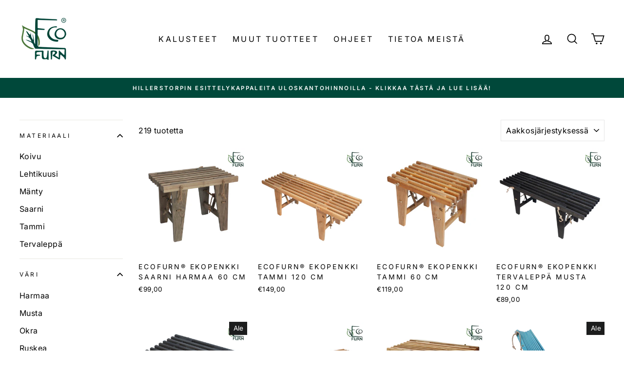

--- FILE ---
content_type: text/html; charset=utf-8
request_url: https://ecofurnstore.fi/collections/kaikki-tuotteet-1?page=5
body_size: 26323
content:
<!doctype html>
<html class="no-js" lang="fi" dir="ltr">
<head>
<meta name="smart-seo-integrated" content="true" /><title>EcoFurn Store - Virallinen EcoFurn Jälleenmyyjä | Kaikki Tuotteet</title>
<meta name="description" content="Upeat EcoFurn kalusteet EcoFurn Storelta. Meiltä löydät kaikki EcoFurn kalusteet nopein toimituksin ja edullisin hinnoin suoraan tehtaan varastolta." />
<meta name="smartseo-keyword" content="" />
<meta name="smartseo-timestamp" content="0" />



<meta name="facebook-domain-verification" content="b5c8kcd2eqqjz19qggssqk0e8cyo6p" />
  <meta charset="utf-8">
  <meta http-equiv="X-UA-Compatible" content="IE=edge,chrome=1">
  <meta name="viewport" content="width=device-width,initial-scale=1">
  <meta name="theme-color" content="#000000">
  <link rel="canonical" href="https://ecofurnstore.fi/collections/kaikki-tuotteet-1?page=5">
  <link rel="canonical" href="https://ecofurnstore.fi/collections/kaikki-tuotteet-1?page=5">
  <link rel="preconnect" href="https://cdn.shopify.com">
  <link rel="preconnect" href="https://fonts.shopifycdn.com">
  <link rel="dns-prefetch" href="https://productreviews.shopifycdn.com">
  <link rel="dns-prefetch" href="https://ajax.googleapis.com">
  <link rel="dns-prefetch" href="https://maps.googleapis.com">
  <link rel="dns-prefetch" href="https://maps.gstatic.com"><link rel="shortcut icon" href="//ecofurnstore.fi/cdn/shop/files/Nimeton_suunn.malli_15_32x32.png?v=1613558419" type="image/png" /><title>EcoFurn Store - Virallinen EcoFurn Jälleenmyyjä | Kaikki Tuotteet
&ndash; Sivu 5
</title>
<meta property="og:site_name" content="EcoFurn Store">
  <meta property="og:url" content="https://ecofurnstore.fi/collections/kaikki-tuotteet-1?page=5">
  <meta property="og:title" content="EcoFurn Store - Virallinen EcoFurn Jälleenmyyjä | Kaikki Tuotteet">
  <meta property="og:type" content="website">
  <meta property="og:description" content="Upeat EcoFurn kalusteet EcoFurn Storelta. Meiltä löydät kaikki EcoFurn kalusteet nopein toimituksin ja edullisin hinnoin suoraan tehtaan varastolta."><meta property="og:image" content="http://ecofurnstore.fi/cdn/shop/products/Nimetonsuunn.malli_40_2a2197e7-31d3-4e95-bdb7-dba85924c32c_1200x630.png?v=1608277706"><meta property="og:image" content="http://ecofurnstore.fi/cdn/shop/products/Nimetonsuunn.malli_41_c5055298-6cfd-40c7-8c4d-5a86326bb544_1200x630.png?v=1608277706"><meta property="og:image" content="http://ecofurnstore.fi/cdn/shop/products/Nimetonsuunn.malli_42_1d23c49a-e798-4161-b315-6bd2d8e5bc12_1200x630.png?v=1608277707">
  <meta property="og:image:secure_url" content="https://ecofurnstore.fi/cdn/shop/products/Nimetonsuunn.malli_40_2a2197e7-31d3-4e95-bdb7-dba85924c32c_1200x630.png?v=1608277706"><meta property="og:image:secure_url" content="https://ecofurnstore.fi/cdn/shop/products/Nimetonsuunn.malli_41_c5055298-6cfd-40c7-8c4d-5a86326bb544_1200x630.png?v=1608277706"><meta property="og:image:secure_url" content="https://ecofurnstore.fi/cdn/shop/products/Nimetonsuunn.malli_42_1d23c49a-e798-4161-b315-6bd2d8e5bc12_1200x630.png?v=1608277707">
  <meta name="twitter:site" content="@">
  <meta name="twitter:card" content="summary_large_image">
  <meta name="twitter:title" content="EcoFurn Store - Virallinen EcoFurn Jälleenmyyjä | Kaikki Tuotteet">
  <meta name="twitter:description" content="Upeat EcoFurn kalusteet EcoFurn Storelta. Meiltä löydät kaikki EcoFurn kalusteet nopein toimituksin ja edullisin hinnoin suoraan tehtaan varastolta.">
<style data-shopify>@font-face {
  font-family: Inter;
  font-weight: 500;
  font-style: normal;
  font-display: swap;
  src: url("//ecofurnstore.fi/cdn/fonts/inter/inter_n5.d7101d5e168594dd06f56f290dd759fba5431d97.woff2") format("woff2"),
       url("//ecofurnstore.fi/cdn/fonts/inter/inter_n5.5332a76bbd27da00474c136abb1ca3cbbf259068.woff") format("woff");
}

  @font-face {
  font-family: Inter;
  font-weight: 400;
  font-style: normal;
  font-display: swap;
  src: url("//ecofurnstore.fi/cdn/fonts/inter/inter_n4.b2a3f24c19b4de56e8871f609e73ca7f6d2e2bb9.woff2") format("woff2"),
       url("//ecofurnstore.fi/cdn/fonts/inter/inter_n4.af8052d517e0c9ffac7b814872cecc27ae1fa132.woff") format("woff");
}


  @font-face {
  font-family: Inter;
  font-weight: 600;
  font-style: normal;
  font-display: swap;
  src: url("//ecofurnstore.fi/cdn/fonts/inter/inter_n6.771af0474a71b3797eb38f3487d6fb79d43b6877.woff2") format("woff2"),
       url("//ecofurnstore.fi/cdn/fonts/inter/inter_n6.88c903d8f9e157d48b73b7777d0642925bcecde7.woff") format("woff");
}

  @font-face {
  font-family: Inter;
  font-weight: 400;
  font-style: italic;
  font-display: swap;
  src: url("//ecofurnstore.fi/cdn/fonts/inter/inter_i4.feae1981dda792ab80d117249d9c7e0f1017e5b3.woff2") format("woff2"),
       url("//ecofurnstore.fi/cdn/fonts/inter/inter_i4.62773b7113d5e5f02c71486623cf828884c85c6e.woff") format("woff");
}

  @font-face {
  font-family: Inter;
  font-weight: 600;
  font-style: italic;
  font-display: swap;
  src: url("//ecofurnstore.fi/cdn/fonts/inter/inter_i6.3bbe0fe1c7ee4f282f9c2e296f3e4401a48cbe19.woff2") format("woff2"),
       url("//ecofurnstore.fi/cdn/fonts/inter/inter_i6.8bea21f57a10d5416ddf685e2c91682ec237876d.woff") format("woff");
}

</style><link href="//ecofurnstore.fi/cdn/shop/t/5/assets/theme.css?v=98041683431925140601742382628" rel="stylesheet" type="text/css" media="all" />
<style data-shopify>:root {
    --typeHeaderPrimary: Inter;
    --typeHeaderFallback: sans-serif;
    --typeHeaderSize: 38px;
    --typeHeaderWeight: 500;
    --typeHeaderLineHeight: 1;
    --typeHeaderSpacing: 0.025em;

    --typeBasePrimary:Inter;
    --typeBaseFallback:sans-serif;
    --typeBaseSize: 16px;
    --typeBaseWeight: 400;
    --typeBaseSpacing: 0.025em;
    --typeBaseLineHeight: 1.6;

    --typeCollectionTitle: 24px;

    --iconWeight: 4px;
    --iconLinecaps: miter;

    
      --buttonRadius: 0px;
    

    --colorGridOverlayOpacity: 0.2;
  }</style><script>
    document.documentElement.className = document.documentElement.className.replace('no-js', 'js');

    window.theme = window.theme || {};
    theme.routes = {
      home: "/",
      cart: "/cart",
      cartAdd: "/cart/add.js",
      cartChange: "/cart/change"
    };
    theme.strings = {
      soldOut: "Loppuunmyyty",
      unavailable: "Ei saatavilla",
      stockLabel: "Vain [count] jäljellä!",
      willNotShipUntil: "Ei lähetetä ennen [date]",
      willBeInStockAfter: "Saatavilla alkaen [date]",
      waitingForStock: "Tulossa lisää",
      savePrice: "Säästä [saved_amount]",
      cartEmpty: "Ostoskorisi on tyhjä.",
      cartTermsConfirmation: "Sinun täytyy hyväksyä toimitusehdot jatkaaksesi"
    };
    theme.settings = {
      dynamicVariantsEnable: true,
      dynamicVariantType: "button",
      cartType: "drawer",
      moneyFormat: "€{{amount_with_comma_separator}}",
      saveType: "dollar",
      recentlyViewedEnabled: false,
      predictiveSearch: true,
      predictiveSearchType: "product,article,page,collection",
      inventoryThreshold: 10,
      quickView: false,
      themeName: 'Impulse',
      themeVersion: "3.6.0"
    };
  </script>

  <script>window.performance && window.performance.mark && window.performance.mark('shopify.content_for_header.start');</script><meta name="google-site-verification" content="Dd_n8O_veg4wou32EZ1X-RYtetl0zOM-YR3e3RFHOvY">
<meta name="google-site-verification" content="Dd_n8O_veg4wou32EZ1X-RYtetl0zOM-YR3e3RFHOvY">
<meta id="shopify-digital-wallet" name="shopify-digital-wallet" content="/51506512054/digital_wallets/dialog">
<link rel="alternate" type="application/atom+xml" title="Feed" href="/collections/kaikki-tuotteet-1.atom" />
<link rel="prev" href="/collections/kaikki-tuotteet-1?page=4">
<link rel="next" href="/collections/kaikki-tuotteet-1?page=6">
<link rel="alternate" type="application/json+oembed" href="https://ecofurnstore.fi/collections/kaikki-tuotteet-1.oembed?page=5">
<script async="async" src="/checkouts/internal/preloads.js?locale=fi-FI"></script>
<script id="shopify-features" type="application/json">{"accessToken":"e196b0fbac01be7072b91d3b8420a111","betas":["rich-media-storefront-analytics"],"domain":"ecofurnstore.fi","predictiveSearch":true,"shopId":51506512054,"locale":"fi"}</script>
<script>var Shopify = Shopify || {};
Shopify.shop = "ecofurn-store-fi.myshopify.com";
Shopify.locale = "fi";
Shopify.currency = {"active":"EUR","rate":"1.0"};
Shopify.country = "FI";
Shopify.theme = {"name":"UUSI MENU ja BANNER: Impulse","id":179375931729,"schema_name":"Impulse","schema_version":"3.6.0","theme_store_id":857,"role":"main"};
Shopify.theme.handle = "null";
Shopify.theme.style = {"id":null,"handle":null};
Shopify.cdnHost = "ecofurnstore.fi/cdn";
Shopify.routes = Shopify.routes || {};
Shopify.routes.root = "/";</script>
<script type="module">!function(o){(o.Shopify=o.Shopify||{}).modules=!0}(window);</script>
<script>!function(o){function n(){var o=[];function n(){o.push(Array.prototype.slice.apply(arguments))}return n.q=o,n}var t=o.Shopify=o.Shopify||{};t.loadFeatures=n(),t.autoloadFeatures=n()}(window);</script>
<script id="shop-js-analytics" type="application/json">{"pageType":"collection"}</script>
<script defer="defer" async type="module" src="//ecofurnstore.fi/cdn/shopifycloud/shop-js/modules/v2/client.init-shop-cart-sync_B_tZ_GI0.fi.esm.js"></script>
<script defer="defer" async type="module" src="//ecofurnstore.fi/cdn/shopifycloud/shop-js/modules/v2/chunk.common_C1rTb_BF.esm.js"></script>
<script type="module">
  await import("//ecofurnstore.fi/cdn/shopifycloud/shop-js/modules/v2/client.init-shop-cart-sync_B_tZ_GI0.fi.esm.js");
await import("//ecofurnstore.fi/cdn/shopifycloud/shop-js/modules/v2/chunk.common_C1rTb_BF.esm.js");

  window.Shopify.SignInWithShop?.initShopCartSync?.({"fedCMEnabled":true,"windoidEnabled":true});

</script>
<script>(function() {
  var isLoaded = false;
  function asyncLoad() {
    if (isLoaded) return;
    isLoaded = true;
    var urls = ["https:\/\/upsellproductaddons.com\/main.bundle.5d7b3c7054f5716ec06e.js?shop=ecofurn-store-fi.myshopify.com","https:\/\/cdn.hextom.com\/js\/freeshippingbar.js?shop=ecofurn-store-fi.myshopify.com","https:\/\/s3.eu-west-1.amazonaws.com\/production-klarna-il-shopify-osm\/259276dac6e66e514c30afed620b50614997523d\/ecofurn-store-fi.myshopify.com-1742960482240.js?shop=ecofurn-store-fi.myshopify.com"];
    for (var i = 0; i < urls.length; i++) {
      var s = document.createElement('script');
      s.type = 'text/javascript';
      s.async = true;
      s.src = urls[i];
      var x = document.getElementsByTagName('script')[0];
      x.parentNode.insertBefore(s, x);
    }
  };
  if(window.attachEvent) {
    window.attachEvent('onload', asyncLoad);
  } else {
    window.addEventListener('load', asyncLoad, false);
  }
})();</script>
<script id="__st">var __st={"a":51506512054,"offset":7200,"reqid":"da976eaf-1c9b-485b-ba2e-c36f6fc21315-1768691857","pageurl":"ecofurnstore.fi\/collections\/kaikki-tuotteet-1?page=5","u":"c23e74a68dd5","p":"collection","rtyp":"collection","rid":238413086902};</script>
<script>window.ShopifyPaypalV4VisibilityTracking = true;</script>
<script id="captcha-bootstrap">!function(){'use strict';const t='contact',e='account',n='new_comment',o=[[t,t],['blogs',n],['comments',n],[t,'customer']],c=[[e,'customer_login'],[e,'guest_login'],[e,'recover_customer_password'],[e,'create_customer']],r=t=>t.map((([t,e])=>`form[action*='/${t}']:not([data-nocaptcha='true']) input[name='form_type'][value='${e}']`)).join(','),a=t=>()=>t?[...document.querySelectorAll(t)].map((t=>t.form)):[];function s(){const t=[...o],e=r(t);return a(e)}const i='password',u='form_key',d=['recaptcha-v3-token','g-recaptcha-response','h-captcha-response',i],f=()=>{try{return window.sessionStorage}catch{return}},m='__shopify_v',_=t=>t.elements[u];function p(t,e,n=!1){try{const o=window.sessionStorage,c=JSON.parse(o.getItem(e)),{data:r}=function(t){const{data:e,action:n}=t;return t[m]||n?{data:e,action:n}:{data:t,action:n}}(c);for(const[e,n]of Object.entries(r))t.elements[e]&&(t.elements[e].value=n);n&&o.removeItem(e)}catch(o){console.error('form repopulation failed',{error:o})}}const l='form_type',E='cptcha';function T(t){t.dataset[E]=!0}const w=window,h=w.document,L='Shopify',v='ce_forms',y='captcha';let A=!1;((t,e)=>{const n=(g='f06e6c50-85a8-45c8-87d0-21a2b65856fe',I='https://cdn.shopify.com/shopifycloud/storefront-forms-hcaptcha/ce_storefront_forms_captcha_hcaptcha.v1.5.2.iife.js',D={infoText:'hCaptchan suojaama',privacyText:'Tietosuoja',termsText:'Ehdot'},(t,e,n)=>{const o=w[L][v],c=o.bindForm;if(c)return c(t,g,e,D).then(n);var r;o.q.push([[t,g,e,D],n]),r=I,A||(h.body.append(Object.assign(h.createElement('script'),{id:'captcha-provider',async:!0,src:r})),A=!0)});var g,I,D;w[L]=w[L]||{},w[L][v]=w[L][v]||{},w[L][v].q=[],w[L][y]=w[L][y]||{},w[L][y].protect=function(t,e){n(t,void 0,e),T(t)},Object.freeze(w[L][y]),function(t,e,n,w,h,L){const[v,y,A,g]=function(t,e,n){const i=e?o:[],u=t?c:[],d=[...i,...u],f=r(d),m=r(i),_=r(d.filter((([t,e])=>n.includes(e))));return[a(f),a(m),a(_),s()]}(w,h,L),I=t=>{const e=t.target;return e instanceof HTMLFormElement?e:e&&e.form},D=t=>v().includes(t);t.addEventListener('submit',(t=>{const e=I(t);if(!e)return;const n=D(e)&&!e.dataset.hcaptchaBound&&!e.dataset.recaptchaBound,o=_(e),c=g().includes(e)&&(!o||!o.value);(n||c)&&t.preventDefault(),c&&!n&&(function(t){try{if(!f())return;!function(t){const e=f();if(!e)return;const n=_(t);if(!n)return;const o=n.value;o&&e.removeItem(o)}(t);const e=Array.from(Array(32),(()=>Math.random().toString(36)[2])).join('');!function(t,e){_(t)||t.append(Object.assign(document.createElement('input'),{type:'hidden',name:u})),t.elements[u].value=e}(t,e),function(t,e){const n=f();if(!n)return;const o=[...t.querySelectorAll(`input[type='${i}']`)].map((({name:t})=>t)),c=[...d,...o],r={};for(const[a,s]of new FormData(t).entries())c.includes(a)||(r[a]=s);n.setItem(e,JSON.stringify({[m]:1,action:t.action,data:r}))}(t,e)}catch(e){console.error('failed to persist form',e)}}(e),e.submit())}));const S=(t,e)=>{t&&!t.dataset[E]&&(n(t,e.some((e=>e===t))),T(t))};for(const o of['focusin','change'])t.addEventListener(o,(t=>{const e=I(t);D(e)&&S(e,y())}));const B=e.get('form_key'),M=e.get(l),P=B&&M;t.addEventListener('DOMContentLoaded',(()=>{const t=y();if(P)for(const e of t)e.elements[l].value===M&&p(e,B);[...new Set([...A(),...v().filter((t=>'true'===t.dataset.shopifyCaptcha))])].forEach((e=>S(e,t)))}))}(h,new URLSearchParams(w.location.search),n,t,e,['guest_login'])})(!0,!0)}();</script>
<script integrity="sha256-4kQ18oKyAcykRKYeNunJcIwy7WH5gtpwJnB7kiuLZ1E=" data-source-attribution="shopify.loadfeatures" defer="defer" src="//ecofurnstore.fi/cdn/shopifycloud/storefront/assets/storefront/load_feature-a0a9edcb.js" crossorigin="anonymous"></script>
<script data-source-attribution="shopify.dynamic_checkout.dynamic.init">var Shopify=Shopify||{};Shopify.PaymentButton=Shopify.PaymentButton||{isStorefrontPortableWallets:!0,init:function(){window.Shopify.PaymentButton.init=function(){};var t=document.createElement("script");t.src="https://ecofurnstore.fi/cdn/shopifycloud/portable-wallets/latest/portable-wallets.fi.js",t.type="module",document.head.appendChild(t)}};
</script>
<script data-source-attribution="shopify.dynamic_checkout.buyer_consent">
  function portableWalletsHideBuyerConsent(e){var t=document.getElementById("shopify-buyer-consent"),n=document.getElementById("shopify-subscription-policy-button");t&&n&&(t.classList.add("hidden"),t.setAttribute("aria-hidden","true"),n.removeEventListener("click",e))}function portableWalletsShowBuyerConsent(e){var t=document.getElementById("shopify-buyer-consent"),n=document.getElementById("shopify-subscription-policy-button");t&&n&&(t.classList.remove("hidden"),t.removeAttribute("aria-hidden"),n.addEventListener("click",e))}window.Shopify?.PaymentButton&&(window.Shopify.PaymentButton.hideBuyerConsent=portableWalletsHideBuyerConsent,window.Shopify.PaymentButton.showBuyerConsent=portableWalletsShowBuyerConsent);
</script>
<script data-source-attribution="shopify.dynamic_checkout.cart.bootstrap">document.addEventListener("DOMContentLoaded",(function(){function t(){return document.querySelector("shopify-accelerated-checkout-cart, shopify-accelerated-checkout")}if(t())Shopify.PaymentButton.init();else{new MutationObserver((function(e,n){t()&&(Shopify.PaymentButton.init(),n.disconnect())})).observe(document.body,{childList:!0,subtree:!0})}}));
</script>

<script>window.performance && window.performance.mark && window.performance.mark('shopify.content_for_header.end');</script>

  <script src="//ecofurnstore.fi/cdn/shop/t/5/assets/vendor-scripts-v7.js" defer="defer"></script><script src="//ecofurnstore.fi/cdn/shop/t/5/assets/theme.js?v=50603935328570813151742382309" defer="defer"></script>
<script type="text/javascript">
  //BOOSTER APPS COMMON JS CODE
  window.BoosterApps = window.BoosterApps || {};
  window.BoosterApps.common = window.BoosterApps.common || {};
  window.BoosterApps.common.shop = {
    permanent_domain: 'ecofurn-store-fi.myshopify.com',
    currency: "EUR",
    money_format: "€{{amount_with_comma_separator}}",
    id: 51506512054
  };
  
  window.BoosterApps.common.template = 'collection';
  window.BoosterApps.common.cart = {"note":null,"attributes":{},"original_total_price":0,"total_price":0,"total_discount":0,"total_weight":0.0,"item_count":0,"items":[],"requires_shipping":false,"currency":"EUR","items_subtotal_price":0,"cart_level_discount_applications":[],"checkout_charge_amount":0};
  window.BoosterApps.sessions_enabled = false;
  

  for (i = 0; i < window.localStorage.length; i++) {
    var key = window.localStorage.key(i);
    if (key.slice(0,10) === "ba_msg_sub") {
      window.BoosterApps.can_update_cart = true;
    }
  }

  
</script>
<script src="//ecofurnstore.fi/cdn/shop/t/5/assets/booster.js?v=113948790127034597011742382309" type="text/javascript"></script>

  
<!-- BEGIN app block: shopify://apps/consentmo-gdpr/blocks/gdpr_cookie_consent/4fbe573f-a377-4fea-9801-3ee0858cae41 -->


<!-- END app block --><script src="https://cdn.shopify.com/extensions/019bc798-8961-78a8-a4e0-9b2049d94b6d/consentmo-gdpr-575/assets/consentmo_cookie_consent.js" type="text/javascript" defer="defer"></script>
<link href="https://monorail-edge.shopifysvc.com" rel="dns-prefetch">
<script>(function(){if ("sendBeacon" in navigator && "performance" in window) {try {var session_token_from_headers = performance.getEntriesByType('navigation')[0].serverTiming.find(x => x.name == '_s').description;} catch {var session_token_from_headers = undefined;}var session_cookie_matches = document.cookie.match(/_shopify_s=([^;]*)/);var session_token_from_cookie = session_cookie_matches && session_cookie_matches.length === 2 ? session_cookie_matches[1] : "";var session_token = session_token_from_headers || session_token_from_cookie || "";function handle_abandonment_event(e) {var entries = performance.getEntries().filter(function(entry) {return /monorail-edge.shopifysvc.com/.test(entry.name);});if (!window.abandonment_tracked && entries.length === 0) {window.abandonment_tracked = true;var currentMs = Date.now();var navigation_start = performance.timing.navigationStart;var payload = {shop_id: 51506512054,url: window.location.href,navigation_start,duration: currentMs - navigation_start,session_token,page_type: "collection"};window.navigator.sendBeacon("https://monorail-edge.shopifysvc.com/v1/produce", JSON.stringify({schema_id: "online_store_buyer_site_abandonment/1.1",payload: payload,metadata: {event_created_at_ms: currentMs,event_sent_at_ms: currentMs}}));}}window.addEventListener('pagehide', handle_abandonment_event);}}());</script>
<script id="web-pixels-manager-setup">(function e(e,d,r,n,o){if(void 0===o&&(o={}),!Boolean(null===(a=null===(i=window.Shopify)||void 0===i?void 0:i.analytics)||void 0===a?void 0:a.replayQueue)){var i,a;window.Shopify=window.Shopify||{};var t=window.Shopify;t.analytics=t.analytics||{};var s=t.analytics;s.replayQueue=[],s.publish=function(e,d,r){return s.replayQueue.push([e,d,r]),!0};try{self.performance.mark("wpm:start")}catch(e){}var l=function(){var e={modern:/Edge?\/(1{2}[4-9]|1[2-9]\d|[2-9]\d{2}|\d{4,})\.\d+(\.\d+|)|Firefox\/(1{2}[4-9]|1[2-9]\d|[2-9]\d{2}|\d{4,})\.\d+(\.\d+|)|Chrom(ium|e)\/(9{2}|\d{3,})\.\d+(\.\d+|)|(Maci|X1{2}).+ Version\/(15\.\d+|(1[6-9]|[2-9]\d|\d{3,})\.\d+)([,.]\d+|)( \(\w+\)|)( Mobile\/\w+|) Safari\/|Chrome.+OPR\/(9{2}|\d{3,})\.\d+\.\d+|(CPU[ +]OS|iPhone[ +]OS|CPU[ +]iPhone|CPU IPhone OS|CPU iPad OS)[ +]+(15[._]\d+|(1[6-9]|[2-9]\d|\d{3,})[._]\d+)([._]\d+|)|Android:?[ /-](13[3-9]|1[4-9]\d|[2-9]\d{2}|\d{4,})(\.\d+|)(\.\d+|)|Android.+Firefox\/(13[5-9]|1[4-9]\d|[2-9]\d{2}|\d{4,})\.\d+(\.\d+|)|Android.+Chrom(ium|e)\/(13[3-9]|1[4-9]\d|[2-9]\d{2}|\d{4,})\.\d+(\.\d+|)|SamsungBrowser\/([2-9]\d|\d{3,})\.\d+/,legacy:/Edge?\/(1[6-9]|[2-9]\d|\d{3,})\.\d+(\.\d+|)|Firefox\/(5[4-9]|[6-9]\d|\d{3,})\.\d+(\.\d+|)|Chrom(ium|e)\/(5[1-9]|[6-9]\d|\d{3,})\.\d+(\.\d+|)([\d.]+$|.*Safari\/(?![\d.]+ Edge\/[\d.]+$))|(Maci|X1{2}).+ Version\/(10\.\d+|(1[1-9]|[2-9]\d|\d{3,})\.\d+)([,.]\d+|)( \(\w+\)|)( Mobile\/\w+|) Safari\/|Chrome.+OPR\/(3[89]|[4-9]\d|\d{3,})\.\d+\.\d+|(CPU[ +]OS|iPhone[ +]OS|CPU[ +]iPhone|CPU IPhone OS|CPU iPad OS)[ +]+(10[._]\d+|(1[1-9]|[2-9]\d|\d{3,})[._]\d+)([._]\d+|)|Android:?[ /-](13[3-9]|1[4-9]\d|[2-9]\d{2}|\d{4,})(\.\d+|)(\.\d+|)|Mobile Safari.+OPR\/([89]\d|\d{3,})\.\d+\.\d+|Android.+Firefox\/(13[5-9]|1[4-9]\d|[2-9]\d{2}|\d{4,})\.\d+(\.\d+|)|Android.+Chrom(ium|e)\/(13[3-9]|1[4-9]\d|[2-9]\d{2}|\d{4,})\.\d+(\.\d+|)|Android.+(UC? ?Browser|UCWEB|U3)[ /]?(15\.([5-9]|\d{2,})|(1[6-9]|[2-9]\d|\d{3,})\.\d+)\.\d+|SamsungBrowser\/(5\.\d+|([6-9]|\d{2,})\.\d+)|Android.+MQ{2}Browser\/(14(\.(9|\d{2,})|)|(1[5-9]|[2-9]\d|\d{3,})(\.\d+|))(\.\d+|)|K[Aa][Ii]OS\/(3\.\d+|([4-9]|\d{2,})\.\d+)(\.\d+|)/},d=e.modern,r=e.legacy,n=navigator.userAgent;return n.match(d)?"modern":n.match(r)?"legacy":"unknown"}(),u="modern"===l?"modern":"legacy",c=(null!=n?n:{modern:"",legacy:""})[u],f=function(e){return[e.baseUrl,"/wpm","/b",e.hashVersion,"modern"===e.buildTarget?"m":"l",".js"].join("")}({baseUrl:d,hashVersion:r,buildTarget:u}),m=function(e){var d=e.version,r=e.bundleTarget,n=e.surface,o=e.pageUrl,i=e.monorailEndpoint;return{emit:function(e){var a=e.status,t=e.errorMsg,s=(new Date).getTime(),l=JSON.stringify({metadata:{event_sent_at_ms:s},events:[{schema_id:"web_pixels_manager_load/3.1",payload:{version:d,bundle_target:r,page_url:o,status:a,surface:n,error_msg:t},metadata:{event_created_at_ms:s}}]});if(!i)return console&&console.warn&&console.warn("[Web Pixels Manager] No Monorail endpoint provided, skipping logging."),!1;try{return self.navigator.sendBeacon.bind(self.navigator)(i,l)}catch(e){}var u=new XMLHttpRequest;try{return u.open("POST",i,!0),u.setRequestHeader("Content-Type","text/plain"),u.send(l),!0}catch(e){return console&&console.warn&&console.warn("[Web Pixels Manager] Got an unhandled error while logging to Monorail."),!1}}}}({version:r,bundleTarget:l,surface:e.surface,pageUrl:self.location.href,monorailEndpoint:e.monorailEndpoint});try{o.browserTarget=l,function(e){var d=e.src,r=e.async,n=void 0===r||r,o=e.onload,i=e.onerror,a=e.sri,t=e.scriptDataAttributes,s=void 0===t?{}:t,l=document.createElement("script"),u=document.querySelector("head"),c=document.querySelector("body");if(l.async=n,l.src=d,a&&(l.integrity=a,l.crossOrigin="anonymous"),s)for(var f in s)if(Object.prototype.hasOwnProperty.call(s,f))try{l.dataset[f]=s[f]}catch(e){}if(o&&l.addEventListener("load",o),i&&l.addEventListener("error",i),u)u.appendChild(l);else{if(!c)throw new Error("Did not find a head or body element to append the script");c.appendChild(l)}}({src:f,async:!0,onload:function(){if(!function(){var e,d;return Boolean(null===(d=null===(e=window.Shopify)||void 0===e?void 0:e.analytics)||void 0===d?void 0:d.initialized)}()){var d=window.webPixelsManager.init(e)||void 0;if(d){var r=window.Shopify.analytics;r.replayQueue.forEach((function(e){var r=e[0],n=e[1],o=e[2];d.publishCustomEvent(r,n,o)})),r.replayQueue=[],r.publish=d.publishCustomEvent,r.visitor=d.visitor,r.initialized=!0}}},onerror:function(){return m.emit({status:"failed",errorMsg:"".concat(f," has failed to load")})},sri:function(e){var d=/^sha384-[A-Za-z0-9+/=]+$/;return"string"==typeof e&&d.test(e)}(c)?c:"",scriptDataAttributes:o}),m.emit({status:"loading"})}catch(e){m.emit({status:"failed",errorMsg:(null==e?void 0:e.message)||"Unknown error"})}}})({shopId: 51506512054,storefrontBaseUrl: "https://ecofurnstore.fi",extensionsBaseUrl: "https://extensions.shopifycdn.com/cdn/shopifycloud/web-pixels-manager",monorailEndpoint: "https://monorail-edge.shopifysvc.com/unstable/produce_batch",surface: "storefront-renderer",enabledBetaFlags: ["2dca8a86"],webPixelsConfigList: [{"id":"1019806033","configuration":"{\"config\":\"{\\\"pixel_id\\\":\\\"G-TCTSWFEN26\\\",\\\"target_country\\\":\\\"FI\\\",\\\"gtag_events\\\":[{\\\"type\\\":\\\"begin_checkout\\\",\\\"action_label\\\":[\\\"G-TCTSWFEN26\\\",\\\"AW-750427249\\\/h4KqCOik3vcBEPG46uUC\\\"]},{\\\"type\\\":\\\"search\\\",\\\"action_label\\\":[\\\"G-TCTSWFEN26\\\",\\\"AW-750427249\\\/QrmDCOuk3vcBEPG46uUC\\\"]},{\\\"type\\\":\\\"view_item\\\",\\\"action_label\\\":[\\\"G-TCTSWFEN26\\\",\\\"AW-750427249\\\/9_ilCOKk3vcBEPG46uUC\\\",\\\"MC-0XZ2HFVYEP\\\"]},{\\\"type\\\":\\\"purchase\\\",\\\"action_label\\\":[\\\"G-TCTSWFEN26\\\",\\\"AW-750427249\\\/VCsZCN-k3vcBEPG46uUC\\\",\\\"MC-0XZ2HFVYEP\\\"]},{\\\"type\\\":\\\"page_view\\\",\\\"action_label\\\":[\\\"G-TCTSWFEN26\\\",\\\"AW-750427249\\\/MaAnCNyk3vcBEPG46uUC\\\",\\\"MC-0XZ2HFVYEP\\\"]},{\\\"type\\\":\\\"add_payment_info\\\",\\\"action_label\\\":[\\\"G-TCTSWFEN26\\\",\\\"AW-750427249\\\/g2umCO6k3vcBEPG46uUC\\\"]},{\\\"type\\\":\\\"add_to_cart\\\",\\\"action_label\\\":[\\\"G-TCTSWFEN26\\\",\\\"AW-750427249\\\/DBJ2COWk3vcBEPG46uUC\\\"]}],\\\"enable_monitoring_mode\\\":false}\"}","eventPayloadVersion":"v1","runtimeContext":"OPEN","scriptVersion":"b2a88bafab3e21179ed38636efcd8a93","type":"APP","apiClientId":1780363,"privacyPurposes":[],"dataSharingAdjustments":{"protectedCustomerApprovalScopes":["read_customer_address","read_customer_email","read_customer_name","read_customer_personal_data","read_customer_phone"]}},{"id":"444989777","configuration":"{\"pixel_id\":\"288371265414465\",\"pixel_type\":\"facebook_pixel\",\"metaapp_system_user_token\":\"-\"}","eventPayloadVersion":"v1","runtimeContext":"OPEN","scriptVersion":"ca16bc87fe92b6042fbaa3acc2fbdaa6","type":"APP","apiClientId":2329312,"privacyPurposes":["ANALYTICS","MARKETING","SALE_OF_DATA"],"dataSharingAdjustments":{"protectedCustomerApprovalScopes":["read_customer_address","read_customer_email","read_customer_name","read_customer_personal_data","read_customer_phone"]}},{"id":"shopify-app-pixel","configuration":"{}","eventPayloadVersion":"v1","runtimeContext":"STRICT","scriptVersion":"0450","apiClientId":"shopify-pixel","type":"APP","privacyPurposes":["ANALYTICS","MARKETING"]},{"id":"shopify-custom-pixel","eventPayloadVersion":"v1","runtimeContext":"LAX","scriptVersion":"0450","apiClientId":"shopify-pixel","type":"CUSTOM","privacyPurposes":["ANALYTICS","MARKETING"]}],isMerchantRequest: false,initData: {"shop":{"name":"EcoFurn Store","paymentSettings":{"currencyCode":"EUR"},"myshopifyDomain":"ecofurn-store-fi.myshopify.com","countryCode":"FI","storefrontUrl":"https:\/\/ecofurnstore.fi"},"customer":null,"cart":null,"checkout":null,"productVariants":[],"purchasingCompany":null},},"https://ecofurnstore.fi/cdn","fcfee988w5aeb613cpc8e4bc33m6693e112",{"modern":"","legacy":""},{"shopId":"51506512054","storefrontBaseUrl":"https:\/\/ecofurnstore.fi","extensionBaseUrl":"https:\/\/extensions.shopifycdn.com\/cdn\/shopifycloud\/web-pixels-manager","surface":"storefront-renderer","enabledBetaFlags":"[\"2dca8a86\"]","isMerchantRequest":"false","hashVersion":"fcfee988w5aeb613cpc8e4bc33m6693e112","publish":"custom","events":"[[\"page_viewed\",{}],[\"collection_viewed\",{\"collection\":{\"id\":\"238413086902\",\"title\":\"Kaikki tuotteet\",\"productVariants\":[{\"price\":{\"amount\":99.0,\"currencyCode\":\"EUR\"},\"product\":{\"title\":\"EcoFurn® Ekopenkki Saarni Harmaa 60 cm\",\"vendor\":\"EcoFurn Store.fi\",\"id\":\"6106448789686\",\"untranslatedTitle\":\"EcoFurn® Ekopenkki Saarni Harmaa 60 cm\",\"url\":\"\/products\/ekopenkki-saarni-harmaa-60-cm\",\"type\":\"Ulkotuolit\"},\"id\":\"37611768709302\",\"image\":{\"src\":\"\/\/ecofurnstore.fi\/cdn\/shop\/products\/Nimetonsuunn.malli_40_2a2197e7-31d3-4e95-bdb7-dba85924c32c.png?v=1608277706\"},\"sku\":\"91327\",\"title\":\"Default Title\",\"untranslatedTitle\":\"Default Title\"},{\"price\":{\"amount\":149.0,\"currencyCode\":\"EUR\"},\"product\":{\"title\":\"EcoFurn® Ekopenkki Tammi 120 cm\",\"vendor\":\"EcoFurn Store.fi\",\"id\":\"6106448691382\",\"untranslatedTitle\":\"EcoFurn® Ekopenkki Tammi 120 cm\",\"url\":\"\/products\/ekopenkki-tammi-120-cm\",\"type\":\"Ulkotuolit\"},\"id\":\"37611768414390\",\"image\":{\"src\":\"\/\/ecofurnstore.fi\/cdn\/shop\/products\/Nimetonsuunn.malli_41_c5055298-6cfd-40c7-8c4d-5a86326bb544.png?v=1608277706\"},\"sku\":\"91617\",\"title\":\"Default Title\",\"untranslatedTitle\":\"Default Title\"},{\"price\":{\"amount\":119.0,\"currencyCode\":\"EUR\"},\"product\":{\"title\":\"EcoFurn® Ekopenkki Tammi 60 cm\",\"vendor\":\"EcoFurn Store.fi\",\"id\":\"6106448462006\",\"untranslatedTitle\":\"EcoFurn® Ekopenkki Tammi 60 cm\",\"url\":\"\/products\/ekopenkki-tammi-60-cm\",\"type\":\"Ulkotuolit\"},\"id\":\"37611767890102\",\"image\":{\"src\":\"\/\/ecofurnstore.fi\/cdn\/shop\/products\/Nimetonsuunn.malli_42_1d23c49a-e798-4161-b315-6bd2d8e5bc12.png?v=1608277707\"},\"sku\":\"91563\",\"title\":\"Default Title\",\"untranslatedTitle\":\"Default Title\"},{\"price\":{\"amount\":89.0,\"currencyCode\":\"EUR\"},\"product\":{\"title\":\"EcoFurn® Ekopenkki Tervaleppä Musta 120 cm\",\"vendor\":\"EcoFurn Store.fi\",\"id\":\"6106447708342\",\"untranslatedTitle\":\"EcoFurn® Ekopenkki Tervaleppä Musta 120 cm\",\"url\":\"\/products\/ekopenkki-tervaleppa-musta-120-cm\",\"type\":\"Ulkotuolit\"},\"id\":\"37611767234742\",\"image\":{\"src\":\"\/\/ecofurnstore.fi\/cdn\/shop\/products\/Nimetonsuunn.malli_45_c6a0b415-bf2f-423e-ad12-a1360009a970.png?v=1608277750\"},\"sku\":\"91600\",\"title\":\"Default Title\",\"untranslatedTitle\":\"Default Title\"},{\"price\":{\"amount\":79.0,\"currencyCode\":\"EUR\"},\"product\":{\"title\":\"EcoFurn® Ekopenkki Tervaleppä Musta 60 cm\",\"vendor\":\"EcoFurn Store.fi\",\"id\":\"6106447904950\",\"untranslatedTitle\":\"EcoFurn® Ekopenkki Tervaleppä Musta 60 cm\",\"url\":\"\/products\/ekopenkki-tervaleppa-musta-60-cm\",\"type\":\"Ulkotuolit\"},\"id\":\"37611767431350\",\"image\":{\"src\":\"\/\/ecofurnstore.fi\/cdn\/shop\/products\/Nimetonsuunn.malli_46_65034f57-84fe-4668-b936-26c2550f018e.png?v=1608277750\"},\"sku\":\"91556\",\"title\":\"Default Title\",\"untranslatedTitle\":\"Default Title\"},{\"price\":{\"amount\":99.0,\"currencyCode\":\"EUR\"},\"product\":{\"title\":\"EcoFurn® Ekopenkki Tervaleppä öljytty 120 cm\",\"vendor\":\"EcoFurn Store.fi\",\"id\":\"6106448756918\",\"untranslatedTitle\":\"EcoFurn® Ekopenkki Tervaleppä öljytty 120 cm\",\"url\":\"\/products\/ekopenkki-tervaleppa-120-cm\",\"type\":\"Ulkotuolit\"},\"id\":\"37611768676534\",\"image\":{\"src\":\"\/\/ecofurnstore.fi\/cdn\/shop\/products\/Nimetonsuunn.malli_43_54f3ab08-2cb7-43ab-bbdc-45192592db50.png?v=1608277719\"},\"sku\":\"91402\",\"title\":\"Default Title\",\"untranslatedTitle\":\"Default Title\"},{\"price\":{\"amount\":79.0,\"currencyCode\":\"EUR\"},\"product\":{\"title\":\"EcoFurn® Ekopenkki Tervaleppä öljytty 60 cm\",\"vendor\":\"EcoFurn Store.fi\",\"id\":\"6106448822454\",\"untranslatedTitle\":\"EcoFurn® Ekopenkki Tervaleppä öljytty 60 cm\",\"url\":\"\/products\/ekopenkki-tervaleppa-60-cm\",\"type\":\"Ulkotuolit\"},\"id\":\"37611768742070\",\"image\":{\"src\":\"\/\/ecofurnstore.fi\/cdn\/shop\/products\/Nimetonsuunn.malli_44_40d31038-53b3-499b-990e-cde3fde78be2.png?v=1608277720\"},\"sku\":\"91303\",\"title\":\"Default Title\",\"untranslatedTitle\":\"Default Title\"},{\"price\":{\"amount\":69.0,\"currencyCode\":\"EUR\"},\"product\":{\"title\":\"EcoFurn® Ekotuoli 120 Mänty Turkoosi\",\"vendor\":\"EcoFurn Store\",\"id\":\"7318973513910\",\"untranslatedTitle\":\"EcoFurn® Ekotuoli 120 Mänty Turkoosi\",\"url\":\"\/products\/kopio-ecofurn-ekotuolisetti-manty-turkoosi-2-tuolia-rahi-ja-niskatyynyt\",\"type\":\"Ulkotuolit\"},\"id\":\"41410752315574\",\"image\":{\"src\":\"\/\/ecofurnstore.fi\/cdn\/shop\/products\/91297-EcoFurn_-EcoChair120-Pine-turquoise-oiled.png?v=1666084550\"},\"sku\":\"91297\",\"title\":\"Default Title\",\"untranslatedTitle\":\"Default Title\"},{\"price\":{\"amount\":89.0,\"currencyCode\":\"EUR\"},\"product\":{\"title\":\"EcoFurn® Ekotuoli Koivu harmaa\",\"vendor\":\"EcoFurn Store.fi\",\"id\":\"6753213513910\",\"untranslatedTitle\":\"EcoFurn® Ekotuoli Koivu harmaa\",\"url\":\"\/products\/ecofurn-ekotuoli-koivu-harmaa\",\"type\":\"Ulkotuolit\"},\"id\":\"39846351536310\",\"image\":{\"src\":\"\/\/ecofurnstore.fi\/cdn\/shop\/products\/90214_EcoChair_pine_grey.jpg?v=1622487741\"},\"sku\":\"90450\",\"title\":\"Default Title\",\"untranslatedTitle\":\"Default Title\"},{\"price\":{\"amount\":89.0,\"currencyCode\":\"EUR\"},\"product\":{\"title\":\"EcoFurn® Ekotuoli Koivu Ruskea\",\"vendor\":\"EcoFurn Store.fi\",\"id\":\"6106446889142\",\"untranslatedTitle\":\"EcoFurn® Ekotuoli Koivu Ruskea\",\"url\":\"\/products\/ecofurn-ekotuoli-koivu-ruskea\",\"type\":\"Ulkotuolit\"},\"id\":\"37611766415542\",\"image\":{\"src\":\"\/\/ecofurnstore.fi\/cdn\/shop\/products\/Nimetonsuunn.malli_14.png?v=1608277266\"},\"sku\":\"90030\",\"title\":\"Default Title\",\"untranslatedTitle\":\"Default Title\"},{\"price\":{\"amount\":149.0,\"currencyCode\":\"EUR\"},\"product\":{\"title\":\"EcoFurn® Ekotuoli Koivu Valkoinen\",\"vendor\":\"EcoFurn Store.fi\",\"id\":\"6106447020214\",\"untranslatedTitle\":\"EcoFurn® Ekotuoli Koivu Valkoinen\",\"url\":\"\/products\/ecofurn-ekotuoli-koivu-valkoinen\",\"type\":\"Ulkotuolit\"},\"id\":\"37611766546614\",\"image\":{\"src\":\"\/\/ecofurnstore.fi\/cdn\/shop\/products\/Nimetonsuunn.malli_13.png?v=1608277283\"},\"sku\":\"90252\",\"title\":\"Default Title\",\"untranslatedTitle\":\"Default Title\"},{\"price\":{\"amount\":139.0,\"currencyCode\":\"EUR\"},\"product\":{\"title\":\"EcoFurn® Ekotuoli Lehtikuusi\",\"vendor\":\"EcoFurn Store.fi\",\"id\":\"6106447052982\",\"untranslatedTitle\":\"EcoFurn® Ekotuoli Lehtikuusi\",\"url\":\"\/products\/ecofurn-ekotuoli-lehtikuusi\",\"type\":\"Ulkotuolit\"},\"id\":\"37611766579382\",\"image\":{\"src\":\"\/\/ecofurnstore.fi\/cdn\/shop\/files\/91754_EcoChair_cushionCOMBOlarchnatural.png?v=1685367353\"},\"sku\":\"90092\",\"title\":\"Default Title\",\"untranslatedTitle\":\"Default Title\"},{\"price\":{\"amount\":89.0,\"currencyCode\":\"EUR\"},\"product\":{\"title\":\"EcoFurn® Ekotuoli Mänty Harmaa\",\"vendor\":\"EcoFurn Store.fi\",\"id\":\"6106446790838\",\"untranslatedTitle\":\"EcoFurn® Ekotuoli Mänty Harmaa\",\"url\":\"\/products\/ecofurn-ekotuoli-manty-harmaa\",\"type\":\"Ulkotuolit\"},\"id\":\"37611766317238\",\"image\":{\"src\":\"\/\/ecofurnstore.fi\/cdn\/shop\/products\/Nimetonsuunn.malli_15.png?v=1608277321\"},\"sku\":\"90214\",\"title\":\"Default Title\",\"untranslatedTitle\":\"Default Title\"},{\"price\":{\"amount\":89.0,\"currencyCode\":\"EUR\"},\"product\":{\"title\":\"EcoFurn® Ekotuoli Mänty Musta\",\"vendor\":\"EcoFurn Store.fi\",\"id\":\"6106446430390\",\"untranslatedTitle\":\"EcoFurn® Ekotuoli Mänty Musta\",\"url\":\"\/products\/ecofurn-ekotuoli-manty-musta\",\"type\":\"Ulkotuolit\"},\"id\":\"37611765825718\",\"image\":{\"src\":\"\/\/ecofurnstore.fi\/cdn\/shop\/products\/Nimetonsuunn.malli_16.png?v=1608277322\"},\"sku\":\"90177\",\"title\":\"Default Title\",\"untranslatedTitle\":\"Default Title\"},{\"price\":{\"amount\":89.0,\"currencyCode\":\"EUR\"},\"product\":{\"title\":\"EcoFurn® Ekotuoli Mänty Ruskea\",\"vendor\":\"EcoFurn Store.fi\",\"id\":\"6106446856374\",\"untranslatedTitle\":\"EcoFurn® Ekotuoli Mänty Ruskea\",\"url\":\"\/products\/ecofurn-ekotuoli-manty-ruskea\",\"type\":\"Ulkotuolit\"},\"id\":\"37611766382774\",\"image\":{\"src\":\"\/\/ecofurnstore.fi\/cdn\/shop\/products\/Nimetonsuunn.malli_71.png?v=1608277323\"},\"sku\":\"90139\",\"title\":\"Default Title\",\"untranslatedTitle\":\"Default Title\"},{\"price\":{\"amount\":89.0,\"currencyCode\":\"EUR\"},\"product\":{\"title\":\"EcoFurn® Ekotuoli Mänty Valkoinen\",\"vendor\":\"EcoFurn Store.fi\",\"id\":\"6106446823606\",\"untranslatedTitle\":\"EcoFurn® Ekotuoli Mänty Valkoinen\",\"url\":\"\/products\/ecofurn-ekotuoli-manty-valkoinen\",\"type\":\"Ulkotuolit\"},\"id\":\"37611766350006\",\"image\":{\"src\":\"\/\/ecofurnstore.fi\/cdn\/shop\/products\/91761EcoChair_cushionCOMBOpinewhiteoiledcopy.jpg?v=1670402960\"},\"sku\":\"90146\",\"title\":\"Default Title\",\"untranslatedTitle\":\"Default Title\"},{\"price\":{\"amount\":129.0,\"currencyCode\":\"EUR\"},\"product\":{\"title\":\"EcoFurn® Ekotuoli Saarni Harmaa\",\"vendor\":\"EcoFurn Store.fi\",\"id\":\"6106447478966\",\"untranslatedTitle\":\"EcoFurn® Ekotuoli Saarni Harmaa\",\"url\":\"\/products\/ecofurn-ekotuoli-saarni-harmaa\",\"type\":\"Ulkotuolit\"},\"id\":\"37611767005366\",\"image\":{\"src\":\"\/\/ecofurnstore.fi\/cdn\/shop\/products\/Nimetonsuunn.malli_22.png?v=1608277345\"},\"sku\":\"90276\",\"title\":\"Default Title\",\"untranslatedTitle\":\"Default Title\"},{\"price\":{\"amount\":129.0,\"currencyCode\":\"EUR\"},\"product\":{\"title\":\"EcoFurn® Ekotuoli Saarni Ruskea\",\"vendor\":\"EcoFurn Store.fi\",\"id\":\"6106447511734\",\"untranslatedTitle\":\"EcoFurn® Ekotuoli Saarni Ruskea\",\"url\":\"\/products\/ecofurn-ekotuoli-saarni-ruskea\",\"type\":\"Ulkotuolit\"},\"id\":\"37611767038134\",\"image\":{\"src\":\"\/\/ecofurnstore.fi\/cdn\/shop\/products\/Nimetonsuunn.malli_71_9869b1fb-133e-4bb6-aca4-2c8bf7e358f6.png?v=1608277345\"},\"sku\":\"90290\",\"title\":\"Default Title\",\"untranslatedTitle\":\"Default Title\"},{\"price\":{\"amount\":179.0,\"currencyCode\":\"EUR\"},\"product\":{\"title\":\"EcoFurn® Ekotuoli Tammi\",\"vendor\":\"EcoFurn Store.fi\",\"id\":\"6106447085750\",\"untranslatedTitle\":\"EcoFurn® Ekotuoli Tammi\",\"url\":\"\/products\/ecofurn-ekotuoli-tammi\",\"type\":\"Ulkotuolit\"},\"id\":\"37611766612150\",\"image\":{\"src\":\"\/\/ecofurnstore.fi\/cdn\/shop\/products\/Nimetonsuunn.malli_12.png?v=1608277346\"},\"sku\":\"90238\",\"title\":\"Default Title\",\"untranslatedTitle\":\"Default Title\"},{\"price\":{\"amount\":89.0,\"currencyCode\":\"EUR\"},\"product\":{\"title\":\"EcoFurn® Ekotuoli Tervaleppä Greige\",\"vendor\":\"EcoFurn Store.fi\",\"id\":\"7575921819830\",\"untranslatedTitle\":\"EcoFurn® Ekotuoli Tervaleppä Greige\",\"url\":\"\/products\/ecofurn%C2%AE-ekotuoli-tervaleppa-greige\",\"type\":\"Ulkotuolit\"},\"id\":\"42161507369142\",\"image\":{\"src\":\"\/\/ecofurnstore.fi\/cdn\/shop\/products\/90443EcoChairGREIGE.png?v=1679303736\"},\"sku\":\"90443\",\"title\":\"Default Title\",\"untranslatedTitle\":\"Default Title\"},{\"price\":{\"amount\":79.0,\"currencyCode\":\"EUR\"},\"product\":{\"title\":\"EcoFurn® Ekotuoli Tervaleppä Käsittelemätön\",\"vendor\":\"EcoFurn Store.fi\",\"id\":\"6106446987446\",\"untranslatedTitle\":\"EcoFurn® Ekotuoli Tervaleppä Käsittelemätön\",\"url\":\"\/products\/ecofurn-ekotuoli-tervaleppa-kasittelematon-saunatuoli\",\"type\":\"Ulkotuolit\"},\"id\":\"37611766513846\",\"image\":{\"src\":\"\/\/ecofurnstore.fi\/cdn\/shop\/files\/91594EcoChairaldernaturalwithcushionCOMBO.png?v=1685367651\"},\"sku\":\"90078\",\"title\":\"Default Title\",\"untranslatedTitle\":\"Default Title\"},{\"price\":{\"amount\":89.0,\"currencyCode\":\"EUR\"},\"product\":{\"title\":\"EcoFurn® Ekotuoli Tervaleppä Musta\",\"vendor\":\"EcoFurn Store.fi\",\"id\":\"6106446921910\",\"untranslatedTitle\":\"EcoFurn® Ekotuoli Tervaleppä Musta\",\"url\":\"\/products\/ecofurn-ekotuoli-tervaleppa-musta\",\"type\":\"Ulkotuolit\"},\"id\":\"37611766448310\",\"image\":{\"src\":\"\/\/ecofurnstore.fi\/cdn\/shop\/products\/Nimetonsuunn.malli_3.png?v=1608277385\"},\"sku\":\"90108\",\"title\":\"Default Title\",\"untranslatedTitle\":\"Default Title\"},{\"price\":{\"amount\":89.0,\"currencyCode\":\"EUR\"},\"product\":{\"title\":\"EcoFurn® Ekotuoli Tervaleppä Öljytty\",\"vendor\":\"EcoFurn Store.fi\",\"id\":\"6106446954678\",\"untranslatedTitle\":\"EcoFurn® Ekotuoli Tervaleppä Öljytty\",\"url\":\"\/products\/ecofurn-ekotuoli-tervaleppa\",\"type\":\"Ulkotuolit\"},\"id\":\"37611766481078\",\"image\":{\"src\":\"\/\/ecofurnstore.fi\/cdn\/shop\/files\/91785_EcoChair_cushionCOMBOalder_oiled.png?v=1685367607\"},\"sku\":\"90054\",\"title\":\"Default Title\",\"untranslatedTitle\":\"Default Title\"},{\"price\":{\"amount\":339.0,\"currencyCode\":\"EUR\"},\"product\":{\"title\":\"EcoFurn® Ekotuolisetti Lehtikuusi, 2 tuolia, rahi ja niskatyynyt\",\"vendor\":\"EcoFurn Store\",\"id\":\"7244800819382\",\"untranslatedTitle\":\"EcoFurn® Ekotuolisetti Lehtikuusi, 2 tuolia, rahi ja niskatyynyt\",\"url\":\"\/products\/ecofurn-ekotuolisetti-lehtikuusi-2-tuolia-rahi-ja-niskatyynyt\",\"type\":\"Ulkotuolit\"},\"id\":\"41150564597942\",\"image\":{\"src\":\"\/\/ecofurnstore.fi\/cdn\/shop\/products\/EcoFurnEkotuolisettiLehtikuusi4tuolia_2rahiajaniskatyynyt_1aafd855-b79c-45a3-83ee-65f807ba7261.jpg?v=1643479775\"},\"sku\":\"\",\"title\":\"Default Title\",\"untranslatedTitle\":\"Default Title\"},{\"price\":{\"amount\":669.0,\"currencyCode\":\"EUR\"},\"product\":{\"title\":\"EcoFurn® Ekotuolisetti Lehtikuusi, 4 tuolia, 2 rahia ja niskatyynyt\",\"vendor\":\"EcoFurn Store\",\"id\":\"7244780404918\",\"untranslatedTitle\":\"EcoFurn® Ekotuolisetti Lehtikuusi, 4 tuolia, 2 rahia ja niskatyynyt\",\"url\":\"\/products\/product\",\"type\":\"Ulkotuolit\"},\"id\":\"41150511841462\",\"image\":{\"src\":\"\/\/ecofurnstore.fi\/cdn\/shop\/products\/EcoFurnEkotuolisettiLehtikuusi4tuolia_2rahiajaniskatyynyt.jpg?v=1643479225\"},\"sku\":\"\",\"title\":\"Default Title\",\"untranslatedTitle\":\"Default Title\"},{\"price\":{\"amount\":199.0,\"currencyCode\":\"EUR\"},\"product\":{\"title\":\"EcoFurn® Ekotuolisetti Mänty Turkoosi, 2 tuolia, Lilli ja 2 niskatyynyä\",\"vendor\":\"EcoFurn Store\",\"id\":\"6736471687350\",\"untranslatedTitle\":\"EcoFurn® Ekotuolisetti Mänty Turkoosi, 2 tuolia, Lilli ja 2 niskatyynyä\",\"url\":\"\/products\/ecofurn-ekotuolisetti-manty-turkoosi-2-tuolia-rahi-ja-niskatyynyt\",\"type\":\"Ulkotuolit\"},\"id\":\"39791800582326\",\"image\":{\"src\":\"\/\/ecofurnstore.fi\/cdn\/shop\/products\/image.jpg?v=1621760212\"},\"sku\":\"\",\"title\":\"Default Title\",\"untranslatedTitle\":\"Default Title\"},{\"price\":{\"amount\":229.0,\"currencyCode\":\"EUR\"},\"product\":{\"title\":\"EcoFurn® Ekotuolisetti mänty, 2 tuolia, rahi ja niskatyynyt\",\"vendor\":\"EcoFurn Store\",\"id\":\"6146445803702\",\"untranslatedTitle\":\"EcoFurn® Ekotuolisetti mänty, 2 tuolia, rahi ja niskatyynyt\",\"url\":\"\/products\/ecofurn-ekotuolisetti-manty-2-tuolia-rahi-ja-niskatyynyt\",\"type\":\"Ulkotuolit\"},\"id\":\"37788059402422\",\"image\":{\"src\":\"\/\/ecofurnstore.fi\/cdn\/shop\/products\/Nimetonsuunn.malli_68.png?v=1608277385\"},\"sku\":\"\",\"title\":\"Harmaa\",\"untranslatedTitle\":\"Harmaa\"},{\"price\":{\"amount\":450.0,\"currencyCode\":\"EUR\"},\"product\":{\"title\":\"EcoFurn® Ekotuolisetti mänty, 4 tuolia, 2 rahia ja niskatyynyt\",\"vendor\":\"EcoFurn Store\",\"id\":\"6654754422966\",\"untranslatedTitle\":\"EcoFurn® Ekotuolisetti mänty, 4 tuolia, 2 rahia ja niskatyynyt\",\"url\":\"\/products\/ecofurn-ekotuolisetti-manty-4-tuolia-2-rahia-ja-niskatyynyt\",\"type\":\"Ulkotuolit\"},\"id\":\"39586399617206\",\"image\":{\"src\":\"\/\/ecofurnstore.fi\/cdn\/shop\/products\/ecofurnstore.png?v=1618739648\"},\"sku\":\"\",\"title\":\"Harmaa\",\"untranslatedTitle\":\"Harmaa\"}]}}]]"});</script><script>
  window.ShopifyAnalytics = window.ShopifyAnalytics || {};
  window.ShopifyAnalytics.meta = window.ShopifyAnalytics.meta || {};
  window.ShopifyAnalytics.meta.currency = 'EUR';
  var meta = {"products":[{"id":6106448789686,"gid":"gid:\/\/shopify\/Product\/6106448789686","vendor":"EcoFurn Store.fi","type":"Ulkotuolit","handle":"ekopenkki-saarni-harmaa-60-cm","variants":[{"id":37611768709302,"price":9900,"name":"EcoFurn® Ekopenkki Saarni Harmaa 60 cm","public_title":null,"sku":"91327"}],"remote":false},{"id":6106448691382,"gid":"gid:\/\/shopify\/Product\/6106448691382","vendor":"EcoFurn Store.fi","type":"Ulkotuolit","handle":"ekopenkki-tammi-120-cm","variants":[{"id":37611768414390,"price":14900,"name":"EcoFurn® Ekopenkki Tammi 120 cm","public_title":null,"sku":"91617"}],"remote":false},{"id":6106448462006,"gid":"gid:\/\/shopify\/Product\/6106448462006","vendor":"EcoFurn Store.fi","type":"Ulkotuolit","handle":"ekopenkki-tammi-60-cm","variants":[{"id":37611767890102,"price":11900,"name":"EcoFurn® Ekopenkki Tammi 60 cm","public_title":null,"sku":"91563"}],"remote":false},{"id":6106447708342,"gid":"gid:\/\/shopify\/Product\/6106447708342","vendor":"EcoFurn Store.fi","type":"Ulkotuolit","handle":"ekopenkki-tervaleppa-musta-120-cm","variants":[{"id":37611767234742,"price":8900,"name":"EcoFurn® Ekopenkki Tervaleppä Musta 120 cm","public_title":null,"sku":"91600"}],"remote":false},{"id":6106447904950,"gid":"gid:\/\/shopify\/Product\/6106447904950","vendor":"EcoFurn Store.fi","type":"Ulkotuolit","handle":"ekopenkki-tervaleppa-musta-60-cm","variants":[{"id":37611767431350,"price":7900,"name":"EcoFurn® Ekopenkki Tervaleppä Musta 60 cm","public_title":null,"sku":"91556"}],"remote":false},{"id":6106448756918,"gid":"gid:\/\/shopify\/Product\/6106448756918","vendor":"EcoFurn Store.fi","type":"Ulkotuolit","handle":"ekopenkki-tervaleppa-120-cm","variants":[{"id":37611768676534,"price":9900,"name":"EcoFurn® Ekopenkki Tervaleppä öljytty 120 cm","public_title":null,"sku":"91402"}],"remote":false},{"id":6106448822454,"gid":"gid:\/\/shopify\/Product\/6106448822454","vendor":"EcoFurn Store.fi","type":"Ulkotuolit","handle":"ekopenkki-tervaleppa-60-cm","variants":[{"id":37611768742070,"price":7900,"name":"EcoFurn® Ekopenkki Tervaleppä öljytty 60 cm","public_title":null,"sku":"91303"}],"remote":false},{"id":7318973513910,"gid":"gid:\/\/shopify\/Product\/7318973513910","vendor":"EcoFurn Store","type":"Ulkotuolit","handle":"kopio-ecofurn-ekotuolisetti-manty-turkoosi-2-tuolia-rahi-ja-niskatyynyt","variants":[{"id":41410752315574,"price":6900,"name":"EcoFurn® Ekotuoli 120 Mänty Turkoosi","public_title":null,"sku":"91297"}],"remote":false},{"id":6753213513910,"gid":"gid:\/\/shopify\/Product\/6753213513910","vendor":"EcoFurn Store.fi","type":"Ulkotuolit","handle":"ecofurn-ekotuoli-koivu-harmaa","variants":[{"id":39846351536310,"price":8900,"name":"EcoFurn® Ekotuoli Koivu harmaa","public_title":null,"sku":"90450"}],"remote":false},{"id":6106446889142,"gid":"gid:\/\/shopify\/Product\/6106446889142","vendor":"EcoFurn Store.fi","type":"Ulkotuolit","handle":"ecofurn-ekotuoli-koivu-ruskea","variants":[{"id":37611766415542,"price":8900,"name":"EcoFurn® Ekotuoli Koivu Ruskea","public_title":null,"sku":"90030"}],"remote":false},{"id":6106447020214,"gid":"gid:\/\/shopify\/Product\/6106447020214","vendor":"EcoFurn Store.fi","type":"Ulkotuolit","handle":"ecofurn-ekotuoli-koivu-valkoinen","variants":[{"id":37611766546614,"price":14900,"name":"EcoFurn® Ekotuoli Koivu Valkoinen","public_title":null,"sku":"90252"}],"remote":false},{"id":6106447052982,"gid":"gid:\/\/shopify\/Product\/6106447052982","vendor":"EcoFurn Store.fi","type":"Ulkotuolit","handle":"ecofurn-ekotuoli-lehtikuusi","variants":[{"id":37611766579382,"price":13900,"name":"EcoFurn® Ekotuoli Lehtikuusi","public_title":null,"sku":"90092"}],"remote":false},{"id":6106446790838,"gid":"gid:\/\/shopify\/Product\/6106446790838","vendor":"EcoFurn Store.fi","type":"Ulkotuolit","handle":"ecofurn-ekotuoli-manty-harmaa","variants":[{"id":37611766317238,"price":8900,"name":"EcoFurn® Ekotuoli Mänty Harmaa","public_title":null,"sku":"90214"}],"remote":false},{"id":6106446430390,"gid":"gid:\/\/shopify\/Product\/6106446430390","vendor":"EcoFurn Store.fi","type":"Ulkotuolit","handle":"ecofurn-ekotuoli-manty-musta","variants":[{"id":37611765825718,"price":8900,"name":"EcoFurn® Ekotuoli Mänty Musta","public_title":null,"sku":"90177"}],"remote":false},{"id":6106446856374,"gid":"gid:\/\/shopify\/Product\/6106446856374","vendor":"EcoFurn Store.fi","type":"Ulkotuolit","handle":"ecofurn-ekotuoli-manty-ruskea","variants":[{"id":37611766382774,"price":8900,"name":"EcoFurn® Ekotuoli Mänty Ruskea","public_title":null,"sku":"90139"}],"remote":false},{"id":6106446823606,"gid":"gid:\/\/shopify\/Product\/6106446823606","vendor":"EcoFurn Store.fi","type":"Ulkotuolit","handle":"ecofurn-ekotuoli-manty-valkoinen","variants":[{"id":37611766350006,"price":8900,"name":"EcoFurn® Ekotuoli Mänty Valkoinen","public_title":null,"sku":"90146"}],"remote":false},{"id":6106447478966,"gid":"gid:\/\/shopify\/Product\/6106447478966","vendor":"EcoFurn Store.fi","type":"Ulkotuolit","handle":"ecofurn-ekotuoli-saarni-harmaa","variants":[{"id":37611767005366,"price":12900,"name":"EcoFurn® Ekotuoli Saarni Harmaa","public_title":null,"sku":"90276"}],"remote":false},{"id":6106447511734,"gid":"gid:\/\/shopify\/Product\/6106447511734","vendor":"EcoFurn Store.fi","type":"Ulkotuolit","handle":"ecofurn-ekotuoli-saarni-ruskea","variants":[{"id":37611767038134,"price":12900,"name":"EcoFurn® Ekotuoli Saarni Ruskea","public_title":null,"sku":"90290"}],"remote":false},{"id":6106447085750,"gid":"gid:\/\/shopify\/Product\/6106447085750","vendor":"EcoFurn Store.fi","type":"Ulkotuolit","handle":"ecofurn-ekotuoli-tammi","variants":[{"id":37611766612150,"price":17900,"name":"EcoFurn® Ekotuoli Tammi","public_title":null,"sku":"90238"}],"remote":false},{"id":7575921819830,"gid":"gid:\/\/shopify\/Product\/7575921819830","vendor":"EcoFurn Store.fi","type":"Ulkotuolit","handle":"ecofurn®-ekotuoli-tervaleppa-greige","variants":[{"id":42161507369142,"price":8900,"name":"EcoFurn® Ekotuoli Tervaleppä Greige","public_title":null,"sku":"90443"}],"remote":false},{"id":6106446987446,"gid":"gid:\/\/shopify\/Product\/6106446987446","vendor":"EcoFurn Store.fi","type":"Ulkotuolit","handle":"ecofurn-ekotuoli-tervaleppa-kasittelematon-saunatuoli","variants":[{"id":37611766513846,"price":7900,"name":"EcoFurn® Ekotuoli Tervaleppä Käsittelemätön","public_title":null,"sku":"90078"}],"remote":false},{"id":6106446921910,"gid":"gid:\/\/shopify\/Product\/6106446921910","vendor":"EcoFurn Store.fi","type":"Ulkotuolit","handle":"ecofurn-ekotuoli-tervaleppa-musta","variants":[{"id":37611766448310,"price":8900,"name":"EcoFurn® Ekotuoli Tervaleppä Musta","public_title":null,"sku":"90108"}],"remote":false},{"id":6106446954678,"gid":"gid:\/\/shopify\/Product\/6106446954678","vendor":"EcoFurn Store.fi","type":"Ulkotuolit","handle":"ecofurn-ekotuoli-tervaleppa","variants":[{"id":37611766481078,"price":8900,"name":"EcoFurn® Ekotuoli Tervaleppä Öljytty","public_title":null,"sku":"90054"}],"remote":false},{"id":7244800819382,"gid":"gid:\/\/shopify\/Product\/7244800819382","vendor":"EcoFurn Store","type":"Ulkotuolit","handle":"ecofurn-ekotuolisetti-lehtikuusi-2-tuolia-rahi-ja-niskatyynyt","variants":[{"id":41150564597942,"price":33900,"name":"EcoFurn® Ekotuolisetti Lehtikuusi, 2 tuolia, rahi ja niskatyynyt","public_title":null,"sku":""}],"remote":false},{"id":7244780404918,"gid":"gid:\/\/shopify\/Product\/7244780404918","vendor":"EcoFurn Store","type":"Ulkotuolit","handle":"product","variants":[{"id":41150511841462,"price":66900,"name":"EcoFurn® Ekotuolisetti Lehtikuusi, 4 tuolia, 2 rahia ja niskatyynyt","public_title":null,"sku":""}],"remote":false},{"id":6736471687350,"gid":"gid:\/\/shopify\/Product\/6736471687350","vendor":"EcoFurn Store","type":"Ulkotuolit","handle":"ecofurn-ekotuolisetti-manty-turkoosi-2-tuolia-rahi-ja-niskatyynyt","variants":[{"id":39791800582326,"price":19900,"name":"EcoFurn® Ekotuolisetti Mänty Turkoosi, 2 tuolia, Lilli ja 2 niskatyynyä","public_title":null,"sku":""}],"remote":false},{"id":6146445803702,"gid":"gid:\/\/shopify\/Product\/6146445803702","vendor":"EcoFurn Store","type":"Ulkotuolit","handle":"ecofurn-ekotuolisetti-manty-2-tuolia-rahi-ja-niskatyynyt","variants":[{"id":37788059402422,"price":22900,"name":"EcoFurn® Ekotuolisetti mänty, 2 tuolia, rahi ja niskatyynyt - Harmaa","public_title":"Harmaa","sku":""},{"id":37788059435190,"price":22900,"name":"EcoFurn® Ekotuolisetti mänty, 2 tuolia, rahi ja niskatyynyt - Musta","public_title":"Musta","sku":""},{"id":37788059467958,"price":22900,"name":"EcoFurn® Ekotuolisetti mänty, 2 tuolia, rahi ja niskatyynyt - Valkoinen","public_title":"Valkoinen","sku":""},{"id":37788059500726,"price":22900,"name":"EcoFurn® Ekotuolisetti mänty, 2 tuolia, rahi ja niskatyynyt - Ruskea","public_title":"Ruskea","sku":""}],"remote":false},{"id":6654754422966,"gid":"gid:\/\/shopify\/Product\/6654754422966","vendor":"EcoFurn Store","type":"Ulkotuolit","handle":"ecofurn-ekotuolisetti-manty-4-tuolia-2-rahia-ja-niskatyynyt","variants":[{"id":39586399617206,"price":45000,"name":"EcoFurn® Ekotuolisetti mänty, 4 tuolia, 2 rahia ja niskatyynyt - Harmaa","public_title":"Harmaa","sku":""},{"id":39586399649974,"price":45000,"name":"EcoFurn® Ekotuolisetti mänty, 4 tuolia, 2 rahia ja niskatyynyt - Musta","public_title":"Musta","sku":""},{"id":39586399682742,"price":45000,"name":"EcoFurn® Ekotuolisetti mänty, 4 tuolia, 2 rahia ja niskatyynyt - Valkoinen","public_title":"Valkoinen","sku":""},{"id":39586399715510,"price":45000,"name":"EcoFurn® Ekotuolisetti mänty, 4 tuolia, 2 rahia ja niskatyynyt - Ruskea","public_title":"Ruskea","sku":""}],"remote":false}],"page":{"pageType":"collection","resourceType":"collection","resourceId":238413086902,"requestId":"da976eaf-1c9b-485b-ba2e-c36f6fc21315-1768691857"}};
  for (var attr in meta) {
    window.ShopifyAnalytics.meta[attr] = meta[attr];
  }
</script>
<script class="analytics">
  (function () {
    var customDocumentWrite = function(content) {
      var jquery = null;

      if (window.jQuery) {
        jquery = window.jQuery;
      } else if (window.Checkout && window.Checkout.$) {
        jquery = window.Checkout.$;
      }

      if (jquery) {
        jquery('body').append(content);
      }
    };

    var hasLoggedConversion = function(token) {
      if (token) {
        return document.cookie.indexOf('loggedConversion=' + token) !== -1;
      }
      return false;
    }

    var setCookieIfConversion = function(token) {
      if (token) {
        var twoMonthsFromNow = new Date(Date.now());
        twoMonthsFromNow.setMonth(twoMonthsFromNow.getMonth() + 2);

        document.cookie = 'loggedConversion=' + token + '; expires=' + twoMonthsFromNow;
      }
    }

    var trekkie = window.ShopifyAnalytics.lib = window.trekkie = window.trekkie || [];
    if (trekkie.integrations) {
      return;
    }
    trekkie.methods = [
      'identify',
      'page',
      'ready',
      'track',
      'trackForm',
      'trackLink'
    ];
    trekkie.factory = function(method) {
      return function() {
        var args = Array.prototype.slice.call(arguments);
        args.unshift(method);
        trekkie.push(args);
        return trekkie;
      };
    };
    for (var i = 0; i < trekkie.methods.length; i++) {
      var key = trekkie.methods[i];
      trekkie[key] = trekkie.factory(key);
    }
    trekkie.load = function(config) {
      trekkie.config = config || {};
      trekkie.config.initialDocumentCookie = document.cookie;
      var first = document.getElementsByTagName('script')[0];
      var script = document.createElement('script');
      script.type = 'text/javascript';
      script.onerror = function(e) {
        var scriptFallback = document.createElement('script');
        scriptFallback.type = 'text/javascript';
        scriptFallback.onerror = function(error) {
                var Monorail = {
      produce: function produce(monorailDomain, schemaId, payload) {
        var currentMs = new Date().getTime();
        var event = {
          schema_id: schemaId,
          payload: payload,
          metadata: {
            event_created_at_ms: currentMs,
            event_sent_at_ms: currentMs
          }
        };
        return Monorail.sendRequest("https://" + monorailDomain + "/v1/produce", JSON.stringify(event));
      },
      sendRequest: function sendRequest(endpointUrl, payload) {
        // Try the sendBeacon API
        if (window && window.navigator && typeof window.navigator.sendBeacon === 'function' && typeof window.Blob === 'function' && !Monorail.isIos12()) {
          var blobData = new window.Blob([payload], {
            type: 'text/plain'
          });

          if (window.navigator.sendBeacon(endpointUrl, blobData)) {
            return true;
          } // sendBeacon was not successful

        } // XHR beacon

        var xhr = new XMLHttpRequest();

        try {
          xhr.open('POST', endpointUrl);
          xhr.setRequestHeader('Content-Type', 'text/plain');
          xhr.send(payload);
        } catch (e) {
          console.log(e);
        }

        return false;
      },
      isIos12: function isIos12() {
        return window.navigator.userAgent.lastIndexOf('iPhone; CPU iPhone OS 12_') !== -1 || window.navigator.userAgent.lastIndexOf('iPad; CPU OS 12_') !== -1;
      }
    };
    Monorail.produce('monorail-edge.shopifysvc.com',
      'trekkie_storefront_load_errors/1.1',
      {shop_id: 51506512054,
      theme_id: 179375931729,
      app_name: "storefront",
      context_url: window.location.href,
      source_url: "//ecofurnstore.fi/cdn/s/trekkie.storefront.cd680fe47e6c39ca5d5df5f0a32d569bc48c0f27.min.js"});

        };
        scriptFallback.async = true;
        scriptFallback.src = '//ecofurnstore.fi/cdn/s/trekkie.storefront.cd680fe47e6c39ca5d5df5f0a32d569bc48c0f27.min.js';
        first.parentNode.insertBefore(scriptFallback, first);
      };
      script.async = true;
      script.src = '//ecofurnstore.fi/cdn/s/trekkie.storefront.cd680fe47e6c39ca5d5df5f0a32d569bc48c0f27.min.js';
      first.parentNode.insertBefore(script, first);
    };
    trekkie.load(
      {"Trekkie":{"appName":"storefront","development":false,"defaultAttributes":{"shopId":51506512054,"isMerchantRequest":null,"themeId":179375931729,"themeCityHash":"8051531451611211666","contentLanguage":"fi","currency":"EUR","eventMetadataId":"d33b73af-3ffe-4c32-89cf-810f58aac7b4"},"isServerSideCookieWritingEnabled":true,"monorailRegion":"shop_domain","enabledBetaFlags":["65f19447"]},"Session Attribution":{},"S2S":{"facebookCapiEnabled":true,"source":"trekkie-storefront-renderer","apiClientId":580111}}
    );

    var loaded = false;
    trekkie.ready(function() {
      if (loaded) return;
      loaded = true;

      window.ShopifyAnalytics.lib = window.trekkie;

      var originalDocumentWrite = document.write;
      document.write = customDocumentWrite;
      try { window.ShopifyAnalytics.merchantGoogleAnalytics.call(this); } catch(error) {};
      document.write = originalDocumentWrite;

      window.ShopifyAnalytics.lib.page(null,{"pageType":"collection","resourceType":"collection","resourceId":238413086902,"requestId":"da976eaf-1c9b-485b-ba2e-c36f6fc21315-1768691857","shopifyEmitted":true});

      var match = window.location.pathname.match(/checkouts\/(.+)\/(thank_you|post_purchase)/)
      var token = match? match[1]: undefined;
      if (!hasLoggedConversion(token)) {
        setCookieIfConversion(token);
        window.ShopifyAnalytics.lib.track("Viewed Product Category",{"currency":"EUR","category":"Collection: kaikki-tuotteet-1","collectionName":"kaikki-tuotteet-1","collectionId":238413086902,"nonInteraction":true},undefined,undefined,{"shopifyEmitted":true});
      }
    });


        var eventsListenerScript = document.createElement('script');
        eventsListenerScript.async = true;
        eventsListenerScript.src = "//ecofurnstore.fi/cdn/shopifycloud/storefront/assets/shop_events_listener-3da45d37.js";
        document.getElementsByTagName('head')[0].appendChild(eventsListenerScript);

})();</script>
  <script>
  if (!window.ga || (window.ga && typeof window.ga !== 'function')) {
    window.ga = function ga() {
      (window.ga.q = window.ga.q || []).push(arguments);
      if (window.Shopify && window.Shopify.analytics && typeof window.Shopify.analytics.publish === 'function') {
        window.Shopify.analytics.publish("ga_stub_called", {}, {sendTo: "google_osp_migration"});
      }
      console.error("Shopify's Google Analytics stub called with:", Array.from(arguments), "\nSee https://help.shopify.com/manual/promoting-marketing/pixels/pixel-migration#google for more information.");
    };
    if (window.Shopify && window.Shopify.analytics && typeof window.Shopify.analytics.publish === 'function') {
      window.Shopify.analytics.publish("ga_stub_initialized", {}, {sendTo: "google_osp_migration"});
    }
  }
</script>
<script
  defer
  src="https://ecofurnstore.fi/cdn/shopifycloud/perf-kit/shopify-perf-kit-3.0.4.min.js"
  data-application="storefront-renderer"
  data-shop-id="51506512054"
  data-render-region="gcp-us-east1"
  data-page-type="collection"
  data-theme-instance-id="179375931729"
  data-theme-name="Impulse"
  data-theme-version="3.6.0"
  data-monorail-region="shop_domain"
  data-resource-timing-sampling-rate="10"
  data-shs="true"
  data-shs-beacon="true"
  data-shs-export-with-fetch="true"
  data-shs-logs-sample-rate="1"
  data-shs-beacon-endpoint="https://ecofurnstore.fi/api/collect"
></script>
</head>

<body class="template-collection" data-center-text="false" data-button_style="square" data-type_header_capitalize="false" data-type_headers_align_text="false" data-type_product_capitalize="true" data-swatch_style="round" >
<script>window.KlarnaThemeGlobals={};</script>




  <a class="in-page-link visually-hidden skip-link" href="#MainContent">Siirry sisältöön</a>

  <div id="PageContainer" class="page-container">
    <div class="transition-body"><div id="shopify-section-header" class="shopify-section">

<div id="NavDrawer" class="drawer drawer--right">
  <div class="drawer__contents">
    <div class="drawer__fixed-header drawer__fixed-header--full">
      <div class="drawer__header drawer__header--full appear-animation appear-delay-1">
        <div class="h2 drawer__title">
        </div>
        <div class="drawer__close">
          <button type="button" class="drawer__close-button js-drawer-close">
            <svg aria-hidden="true" focusable="false" role="presentation" class="icon icon-close" viewBox="0 0 64 64"><path d="M19 17.61l27.12 27.13m0-27.12L19 44.74"/></svg>
            <span class="icon__fallback-text">Sulje valikko</span>
          </button>
        </div>
      </div>
    </div>
    <div class="drawer__scrollable">
      <ul class="mobile-nav" role="navigation" aria-label="Primary"><li class="mobile-nav__item appear-animation appear-delay-2"><div class="mobile-nav__has-sublist"><button type="button"
                    aria-controls="Linklist-1"
                    class="mobile-nav__link--button mobile-nav__link--top-level collapsible-trigger collapsible--auto-height">
                    <span class="mobile-nav__faux-link">
                      KALUSTEET
                    </span>
                    <div class="mobile-nav__toggle">
                      <span class="faux-button"><span class="collapsible-trigger__icon collapsible-trigger__icon--open" role="presentation">
  <svg aria-hidden="true" focusable="false" role="presentation" class="icon icon--wide icon-chevron-down" viewBox="0 0 28 16"><path d="M1.57 1.59l12.76 12.77L27.1 1.59" stroke-width="2" stroke="#000" fill="none" fill-rule="evenodd"/></svg>
</span>
</span>
                    </div>
                  </button></div><div id="Linklist-1"
                class="mobile-nav__sublist collapsible-content collapsible-content--all"
                >
                <div class="collapsible-content__inner">
                  <ul class="mobile-nav__sublist"><li class="mobile-nav__item">
                        <div class="mobile-nav__child-item"><button type="button"
                            aria-controls="Sublinklist-1-1"
                            class="mobile-nav__link--button collapsible-trigger">
                              <span class="mobile-nav__faux-link">TUOLIT</span><span class="collapsible-trigger__icon collapsible-trigger__icon--circle collapsible-trigger__icon--open" role="presentation">
  <svg aria-hidden="true" focusable="false" role="presentation" class="icon icon--wide icon-chevron-down" viewBox="0 0 28 16"><path d="M1.57 1.59l12.76 12.77L27.1 1.59" stroke-width="2" stroke="#000" fill="none" fill-rule="evenodd"/></svg>
</span>
</button></div><div
                            id="Sublinklist-1-1"
                            aria-labelledby="Sublabel-1"
                            class="mobile-nav__sublist collapsible-content collapsible-content--all"
                            >
                            <div class="collapsible-content__inner">
                              <ul class="mobile-nav__grandchildlist"><li class="mobile-nav__item">
                                    <a href="/collections/ekotuolit" class="mobile-nav__link">
                                      Ekotuolit
                                    </a>
                                  </li><li class="mobile-nav__item">
                                    <a href="/collections/granny" class="mobile-nav__link">
                                      Granny
                                    </a>
                                  </li><li class="mobile-nav__item">
                                    <a href="/collections/tuplagranny" class="mobile-nav__link">
                                      TuplaGranny
                                    </a>
                                  </li><li class="mobile-nav__item">
                                    <a href="/collections/granny-relax" class="mobile-nav__link">
                                      Granny Relax
                                    </a>
                                  </li></ul>
                            </div>
                          </div></li><li class="mobile-nav__item">
                        <div class="mobile-nav__child-item"><button type="button"
                            aria-controls="Sublinklist-1-2"
                            class="mobile-nav__link--button collapsible-trigger">
                              <span class="mobile-nav__faux-link">PÖYDÄT</span><span class="collapsible-trigger__icon collapsible-trigger__icon--circle collapsible-trigger__icon--open" role="presentation">
  <svg aria-hidden="true" focusable="false" role="presentation" class="icon icon--wide icon-chevron-down" viewBox="0 0 28 16"><path d="M1.57 1.59l12.76 12.77L27.1 1.59" stroke-width="2" stroke="#000" fill="none" fill-rule="evenodd"/></svg>
</span>
</button></div><div
                            id="Sublinklist-1-2"
                            aria-labelledby="Sublabel-2"
                            class="mobile-nav__sublist collapsible-content collapsible-content--all"
                            >
                            <div class="collapsible-content__inner">
                              <ul class="mobile-nav__grandchildlist"><li class="mobile-nav__item">
                                    <a href="/collections/lilli" class="mobile-nav__link">
                                      Lilli
                                    </a>
                                  </li><li class="mobile-nav__item">
                                    <a href="/collections/granny-poyta" class="mobile-nav__link">
                                      Granny pöytä
                                    </a>
                                  </li><li class="mobile-nav__item">
                                    <a href="/collections/jussi-ryhma" class="mobile-nav__link">
                                      Jussi-ryhmä
                                    </a>
                                  </li></ul>
                            </div>
                          </div></li><li class="mobile-nav__item">
                        <div class="mobile-nav__child-item"><button type="button"
                            aria-controls="Sublinklist-1-3"
                            class="mobile-nav__link--button collapsible-trigger">
                              <span class="mobile-nav__faux-link">PENKIT/JAKKARAT</span><span class="collapsible-trigger__icon collapsible-trigger__icon--circle collapsible-trigger__icon--open" role="presentation">
  <svg aria-hidden="true" focusable="false" role="presentation" class="icon icon--wide icon-chevron-down" viewBox="0 0 28 16"><path d="M1.57 1.59l12.76 12.77L27.1 1.59" stroke-width="2" stroke="#000" fill="none" fill-rule="evenodd"/></svg>
</span>
</button></div><div
                            id="Sublinklist-1-3"
                            aria-labelledby="Sublabel-3"
                            class="mobile-nav__sublist collapsible-content collapsible-content--all"
                            >
                            <div class="collapsible-content__inner">
                              <ul class="mobile-nav__grandchildlist"><li class="mobile-nav__item">
                                    <a href="/collections/d-penkki" class="mobile-nav__link">
                                      D-penkki
                                    </a>
                                  </li><li class="mobile-nav__item">
                                    <a href="/collections/ekopenkki" class="mobile-nav__link">
                                      Ekopenkki
                                    </a>
                                  </li><li class="mobile-nav__item">
                                    <a href="/collections/puutio" class="mobile-nav__link">
                                      Puutio
                                    </a>
                                  </li><li class="mobile-nav__item">
                                    <a href="/collections/palli" class="mobile-nav__link">
                                      Palli
                                    </a>
                                  </li><li class="mobile-nav__item">
                                    <a href="/collections/jaakko" class="mobile-nav__link">
                                      Jaakko
                                    </a>
                                  </li><li class="mobile-nav__item">
                                    <a href="/collections/polkky" class="mobile-nav__link">
                                      Pölkky
                                    </a>
                                  </li></ul>
                            </div>
                          </div></li><li class="mobile-nav__item">
                        <div class="mobile-nav__child-item"><button type="button"
                            aria-controls="Sublinklist-1-4"
                            class="mobile-nav__link--button collapsible-trigger">
                              <span class="mobile-nav__faux-link">Hillerstorp</span><span class="collapsible-trigger__icon collapsible-trigger__icon--circle collapsible-trigger__icon--open" role="presentation">
  <svg aria-hidden="true" focusable="false" role="presentation" class="icon icon--wide icon-chevron-down" viewBox="0 0 28 16"><path d="M1.57 1.59l12.76 12.77L27.1 1.59" stroke-width="2" stroke="#000" fill="none" fill-rule="evenodd"/></svg>
</span>
</button></div><div
                            id="Sublinklist-1-4"
                            aria-labelledby="Sublabel-4"
                            class="mobile-nav__sublist collapsible-content collapsible-content--all"
                            >
                            <div class="collapsible-content__inner">
                              <ul class="mobile-nav__grandchildlist"><li class="mobile-nav__item">
                                    <a href="/collections/keinunkatto" class="mobile-nav__link">
                                      Keinunkatto
                                    </a>
                                  </li><li class="mobile-nav__item">
                                    <a href="/collections/paviljonki-katto" class="mobile-nav__link">
                                      Paviljonki katto
                                    </a>
                                  </li></ul>
                            </div>
                          </div></li></ul>
                </div>
              </div></li><li class="mobile-nav__item appear-animation appear-delay-3"><div class="mobile-nav__has-sublist"><button type="button"
                    aria-controls="Linklist-2"
                    class="mobile-nav__link--button mobile-nav__link--top-level collapsible-trigger collapsible--auto-height">
                    <span class="mobile-nav__faux-link">
                      MUUT TUOTTEET
                    </span>
                    <div class="mobile-nav__toggle">
                      <span class="faux-button"><span class="collapsible-trigger__icon collapsible-trigger__icon--open" role="presentation">
  <svg aria-hidden="true" focusable="false" role="presentation" class="icon icon--wide icon-chevron-down" viewBox="0 0 28 16"><path d="M1.57 1.59l12.76 12.77L27.1 1.59" stroke-width="2" stroke="#000" fill="none" fill-rule="evenodd"/></svg>
</span>
</span>
                    </div>
                  </button></div><div id="Linklist-2"
                class="mobile-nav__sublist collapsible-content collapsible-content--all"
                >
                <div class="collapsible-content__inner">
                  <ul class="mobile-nav__sublist"><li class="mobile-nav__item">
                        <div class="mobile-nav__child-item"><button type="button"
                            aria-controls="Sublinklist-2-1"
                            class="mobile-nav__link--button collapsible-trigger">
                              <span class="mobile-nav__faux-link">KEITTIÖ</span><span class="collapsible-trigger__icon collapsible-trigger__icon--circle collapsible-trigger__icon--open" role="presentation">
  <svg aria-hidden="true" focusable="false" role="presentation" class="icon icon--wide icon-chevron-down" viewBox="0 0 28 16"><path d="M1.57 1.59l12.76 12.77L27.1 1.59" stroke-width="2" stroke="#000" fill="none" fill-rule="evenodd"/></svg>
</span>
</button></div><div
                            id="Sublinklist-2-1"
                            aria-labelledby="Sublabel-1"
                            class="mobile-nav__sublist collapsible-content collapsible-content--all"
                            >
                            <div class="collapsible-content__inner">
                              <ul class="mobile-nav__grandchildlist"><li class="mobile-nav__item">
                                    <a href="/collections/leikkuulaudat" class="mobile-nav__link">
                                      Leikkuulaudat
                                    </a>
                                  </li><li class="mobile-nav__item">
                                    <a href="/collections/puulautaset" class="mobile-nav__link">
                                      Puulautaset
                                    </a>
                                  </li><li class="mobile-nav__item">
                                    <a href="/collections/lastat-ja-veitset" class="mobile-nav__link">
                                      Lastat & Veitset
                                    </a>
                                  </li><li class="mobile-nav__item">
                                    <a href="/collections/pannunaluset" class="mobile-nav__link">
                                      Pannunaluset
                                    </a>
                                  </li></ul>
                            </div>
                          </div></li><li class="mobile-nav__item">
                        <div class="mobile-nav__child-item"><button type="button"
                            aria-controls="Sublinklist-2-2"
                            class="mobile-nav__link--button collapsible-trigger">
                              <span class="mobile-nav__faux-link">MUUT</span><span class="collapsible-trigger__icon collapsible-trigger__icon--circle collapsible-trigger__icon--open" role="presentation">
  <svg aria-hidden="true" focusable="false" role="presentation" class="icon icon--wide icon-chevron-down" viewBox="0 0 28 16"><path d="M1.57 1.59l12.76 12.77L27.1 1.59" stroke-width="2" stroke="#000" fill="none" fill-rule="evenodd"/></svg>
</span>
</button></div><div
                            id="Sublinklist-2-2"
                            aria-labelledby="Sublabel-2"
                            class="mobile-nav__sublist collapsible-content collapsible-content--all"
                            >
                            <div class="collapsible-content__inner">
                              <ul class="mobile-nav__grandchildlist"><li class="mobile-nav__item">
                                    <a href="/collections/pontto" class="mobile-nav__link">
                                      Pönttö
                                    </a>
                                  </li><li class="mobile-nav__item">
                                    <a href="/collections/granny-kasinojat" class="mobile-nav__link">
                                      Granny käsinojat
                                    </a>
                                  </li><li class="mobile-nav__item">
                                    <a href="/collections/rappuralli" class="mobile-nav__link">
                                      Rappuralli
                                    </a>
                                  </li><li class="mobile-nav__item">
                                    <a href="/collections/a-pukki" class="mobile-nav__link">
                                      A-pukki
                                    </a>
                                  </li></ul>
                            </div>
                          </div></li><li class="mobile-nav__item">
                        <div class="mobile-nav__child-item"><button type="button"
                            aria-controls="Sublinklist-2-3"
                            class="mobile-nav__link--button collapsible-trigger">
                              <span class="mobile-nav__faux-link">TARVIKKEET &amp; HUOLTO</span><span class="collapsible-trigger__icon collapsible-trigger__icon--circle collapsible-trigger__icon--open" role="presentation">
  <svg aria-hidden="true" focusable="false" role="presentation" class="icon icon--wide icon-chevron-down" viewBox="0 0 28 16"><path d="M1.57 1.59l12.76 12.77L27.1 1.59" stroke-width="2" stroke="#000" fill="none" fill-rule="evenodd"/></svg>
</span>
</button></div><div
                            id="Sublinklist-2-3"
                            aria-labelledby="Sublabel-3"
                            class="mobile-nav__sublist collapsible-content collapsible-content--all"
                            >
                            <div class="collapsible-content__inner">
                              <ul class="mobile-nav__grandchildlist"><li class="mobile-nav__item">
                                    <a href="/collections/niskatyyny" class="mobile-nav__link">
                                      Niskatyyny
                                    </a>
                                  </li><li class="mobile-nav__item">
                                    <a href="/collections/puuoljyt" class="mobile-nav__link">
                                      Puuöljyt
                                    </a>
                                  </li><li class="mobile-nav__item">
                                    <a href="/collections/varanarut" class="mobile-nav__link">
                                      Varanarut
                                    </a>
                                  </li><li class="mobile-nav__item">
                                    <a href="/collections/pellavaoljy" class="mobile-nav__link">
                                      Pellavaöljy
                                    </a>
                                  </li><li class="mobile-nav__item">
                                    <a href="/collections/puueliksiiri" class="mobile-nav__link">
                                      Puueliksiiri
                                    </a>
                                  </li></ul>
                            </div>
                          </div></li></ul>
                </div>
              </div></li><li class="mobile-nav__item appear-animation appear-delay-4"><div class="mobile-nav__has-sublist"><button type="button"
                    aria-controls="Linklist-3"
                    class="mobile-nav__link--button mobile-nav__link--top-level collapsible-trigger collapsible--auto-height">
                    <span class="mobile-nav__faux-link">
                      OHJEET
                    </span>
                    <div class="mobile-nav__toggle">
                      <span class="faux-button"><span class="collapsible-trigger__icon collapsible-trigger__icon--open" role="presentation">
  <svg aria-hidden="true" focusable="false" role="presentation" class="icon icon--wide icon-chevron-down" viewBox="0 0 28 16"><path d="M1.57 1.59l12.76 12.77L27.1 1.59" stroke-width="2" stroke="#000" fill="none" fill-rule="evenodd"/></svg>
</span>
</span>
                    </div>
                  </button></div><div id="Linklist-3"
                class="mobile-nav__sublist collapsible-content collapsible-content--all"
                >
                <div class="collapsible-content__inner">
                  <ul class="mobile-nav__sublist"><li class="mobile-nav__item">
                        <div class="mobile-nav__child-item"><a href="/pages/ecofurn-kalusteiden-kokoamis-ja-kayttoohjeet"
                              class="mobile-nav__link"
                              id="Sublabel-pages-ecofurn-kalusteiden-kokoamis-ja-kayttoohjeet1"
                              >
                              EcoFurn® kalusteiden kokoamis- ja käyttöohjeet
                            </a></div></li><li class="mobile-nav__item">
                        <div class="mobile-nav__child-item"><a href="/pages/ecofurn-kalusteiden-huolto-ohjeet"
                              class="mobile-nav__link"
                              id="Sublabel-pages-ecofurn-kalusteiden-huolto-ohjeet2"
                              >
                              EcoFurn®-kalusteiden huolto-ohjeet
                            </a></div></li><li class="mobile-nav__item">
                        <div class="mobile-nav__child-item"><a href="/pages/usein-kysytyt-kysymykset"
                              class="mobile-nav__link"
                              id="Sublabel-pages-usein-kysytyt-kysymykset3"
                              >
                              Usein kysytyt kysymykset
                            </a></div></li></ul>
                </div>
              </div></li><li class="mobile-nav__item appear-animation appear-delay-5"><a href="/pages/tietoa-meista" class="mobile-nav__link mobile-nav__link--top-level">TIETOA MEISTÄ</a></li><li class="mobile-nav__item mobile-nav__item--secondary">
            <div class="grid"><div class="grid__item one-half appear-animation appear-delay-6">
                  <a href="/account" class="mobile-nav__link">Kirjaudu sisään
</a>
                </div></div>
          </li></ul><ul class="mobile-nav__social appear-animation appear-delay-7"><li class="mobile-nav__social-item">
            <a target="_blank" rel="noopener" href="https://www.instagram.com/ecofurnstore/" title="EcoFurn Store Instagram">
              <svg aria-hidden="true" focusable="false" role="presentation" class="icon icon-instagram" viewBox="0 0 32 32"><path fill="#444" d="M16 3.094c4.206 0 4.7.019 6.363.094 1.538.069 2.369.325 2.925.544.738.287 1.262.625 1.813 1.175s.894 1.075 1.175 1.813c.212.556.475 1.387.544 2.925.075 1.662.094 2.156.094 6.363s-.019 4.7-.094 6.363c-.069 1.538-.325 2.369-.544 2.925-.288.738-.625 1.262-1.175 1.813s-1.075.894-1.813 1.175c-.556.212-1.387.475-2.925.544-1.663.075-2.156.094-6.363.094s-4.7-.019-6.363-.094c-1.537-.069-2.369-.325-2.925-.544-.737-.288-1.263-.625-1.813-1.175s-.894-1.075-1.175-1.813c-.212-.556-.475-1.387-.544-2.925-.075-1.663-.094-2.156-.094-6.363s.019-4.7.094-6.363c.069-1.537.325-2.369.544-2.925.287-.737.625-1.263 1.175-1.813s1.075-.894 1.813-1.175c.556-.212 1.388-.475 2.925-.544 1.662-.081 2.156-.094 6.363-.094zm0-2.838c-4.275 0-4.813.019-6.494.094-1.675.075-2.819.344-3.819.731-1.037.4-1.913.944-2.788 1.819S1.486 4.656 1.08 5.688c-.387 1-.656 2.144-.731 3.825-.075 1.675-.094 2.213-.094 6.488s.019 4.813.094 6.494c.075 1.675.344 2.819.731 3.825.4 1.038.944 1.913 1.819 2.788s1.756 1.413 2.788 1.819c1 .387 2.144.656 3.825.731s2.213.094 6.494.094 4.813-.019 6.494-.094c1.675-.075 2.819-.344 3.825-.731 1.038-.4 1.913-.944 2.788-1.819s1.413-1.756 1.819-2.788c.387-1 .656-2.144.731-3.825s.094-2.212.094-6.494-.019-4.813-.094-6.494c-.075-1.675-.344-2.819-.731-3.825-.4-1.038-.944-1.913-1.819-2.788s-1.756-1.413-2.788-1.819c-1-.387-2.144-.656-3.825-.731C20.812.275 20.275.256 16 .256z"/><path fill="#444" d="M16 7.912a8.088 8.088 0 0 0 0 16.175c4.463 0 8.087-3.625 8.087-8.088s-3.625-8.088-8.088-8.088zm0 13.338a5.25 5.25 0 1 1 0-10.5 5.25 5.25 0 1 1 0 10.5zM26.294 7.594a1.887 1.887 0 1 1-3.774.002 1.887 1.887 0 0 1 3.774-.003z"/></svg>
              <span class="icon__fallback-text">Instagram</span>
            </a>
          </li><li class="mobile-nav__social-item">
            <a target="_blank" rel="noopener" href="https://www.facebook.com/ecofurnstore" title="EcoFurn Store Facebook">
              <svg aria-hidden="true" focusable="false" role="presentation" class="icon icon-facebook" viewBox="0 0 32 32"><path fill="#444" d="M18.56 31.36V17.28h4.48l.64-5.12h-5.12v-3.2c0-1.28.64-2.56 2.56-2.56h2.56V1.28H19.2c-3.84 0-7.04 2.56-7.04 7.04v3.84H7.68v5.12h4.48v14.08h6.4z"/></svg>
              <span class="icon__fallback-text">Facebook</span>
            </a>
          </li></ul>
    </div>
  </div>
</div>
<div id="CartDrawer" class="drawer drawer--right">
    <form action="/cart" method="post" novalidate class="drawer__contents">
      <div class="drawer__fixed-header">
        <div class="drawer__header appear-animation appear-delay-1">
          <div class="h2 drawer__title">Ostoskori</div>
          <div class="drawer__close">
            <button type="button" class="drawer__close-button js-drawer-close">
              <svg aria-hidden="true" focusable="false" role="presentation" class="icon icon-close" viewBox="0 0 64 64"><path d="M19 17.61l27.12 27.13m0-27.12L19 44.74"/></svg>
              <span class="icon__fallback-text">Sulje ostoskori</span>
            </button>
          </div>
        </div>
      </div>

      <div id="CartContainer" class="drawer__inner"></div>
    </form>
  </div><style>
  .site-nav__link,
  .site-nav__dropdown-link:not(.site-nav__dropdown-link--top-level) {
    font-size: 16px;
  }
  
    .site-nav__link, .mobile-nav__link--top-level {
      text-transform: uppercase;
      letter-spacing: 0.2em;
    }
    .mobile-nav__link--top-level {
      font-size: 1.1em;
    }
  

  

  
.site-header {
      box-shadow: 0 0 1px rgba(0,0,0,0.2);
    }

    .toolbar + .header-sticky-wrapper .site-header {
      border-top: 0;
    }</style>

<div data-section-id="header" data-section-type="header-section"><div class="toolbar small--hide">
  <div class="page-width">
    <div class="toolbar__content"></div>

  </div>
</div>
<div class="header-sticky-wrapper">
    <div class="header-wrapper"><header
        class="site-header"
        data-sticky="false">
        <div class="page-width">
          <div
            class="header-layout header-layout--left-center"
            data-logo-align="left"><div class="header-item header-item--logo"><style data-shopify>.header-item--logo,
    .header-layout--left-center .header-item--logo,
    .header-layout--left-center .header-item--icons {
      -webkit-box-flex: 0 1 60px;
      -ms-flex: 0 1 60px;
      flex: 0 1 60px;
    }

    @media only screen and (min-width: 769px) {
      .header-item--logo,
      .header-layout--left-center .header-item--logo,
      .header-layout--left-center .header-item--icons {
        -webkit-box-flex: 0 0 100px;
        -ms-flex: 0 0 100px;
        flex: 0 0 100px;
      }
    }

    .site-header__logo a {
      width: 60px;
    }
    .is-light .site-header__logo .logo--inverted {
      width: 60px;
    }
    @media only screen and (min-width: 769px) {
      .site-header__logo a {
        width: 100px;
      }

      .is-light .site-header__logo .logo--inverted {
        width: 100px;
      }
    }</style><div class="h1 site-header__logo" itemscope itemtype="http://schema.org/Organization">
      <a
        href="/"
        itemprop="url"
        class="site-header__logo-link">
        <img
          class="small--hide"
          src="//ecofurnstore.fi/cdn/shop/files/EcoFurn__PMS_100x.png?v=1666082059"
          srcset="//ecofurnstore.fi/cdn/shop/files/EcoFurn__PMS_100x.png?v=1666082059 1x, //ecofurnstore.fi/cdn/shop/files/EcoFurn__PMS_100x@2x.png?v=1666082059 2x"
          alt="EcoFurn Store"
          itemprop="logo">
        <img
          class="medium-up--hide"
          src="//ecofurnstore.fi/cdn/shop/files/EcoFurn__PMS_60x.png?v=1666082059"
          srcset="//ecofurnstore.fi/cdn/shop/files/EcoFurn__PMS_60x.png?v=1666082059 1x, //ecofurnstore.fi/cdn/shop/files/EcoFurn__PMS_60x@2x.png?v=1666082059 2x"
          alt="EcoFurn Store">
      </a></div></div><div class="header-item header-item--navigation text-center"><ul
  class="site-nav site-navigation small--hide"
  
    role="navigation" aria-label="Primary"
  ><li
      class="site-nav__item site-nav__expanded-item site-nav--has-dropdown site-nav--is-megamenu"
      aria-haspopup="true">

      <a href="#" class="site-nav__link site-nav__link--underline site-nav__link--has-dropdown">
        KALUSTEET
      </a><div class="site-nav__dropdown megamenu text-left">
          <div class="page-width">
            <div class="grid grid--center">
              <div class="grid__item medium-up--one-fifth appear-animation appear-delay-1"><div class="h5">
                    <a href="#" class="site-nav__dropdown-link site-nav__dropdown-link--top-level">TUOLIT</a>
                  </div><div>
                      <a href="/collections/ekotuolit" class="site-nav__dropdown-link">
                        Ekotuolit
                      </a>
                    </div><div>
                      <a href="/collections/granny" class="site-nav__dropdown-link">
                        Granny
                      </a>
                    </div><div>
                      <a href="/collections/tuplagranny" class="site-nav__dropdown-link">
                        TuplaGranny
                      </a>
                    </div><div>
                      <a href="/collections/granny-relax" class="site-nav__dropdown-link">
                        Granny Relax
                      </a>
                    </div></div><div class="grid__item medium-up--one-fifth appear-animation appear-delay-2"><div class="h5">
                    <a href="#" class="site-nav__dropdown-link site-nav__dropdown-link--top-level">PÖYDÄT</a>
                  </div><div>
                      <a href="/collections/lilli" class="site-nav__dropdown-link">
                        Lilli
                      </a>
                    </div><div>
                      <a href="/collections/granny-poyta" class="site-nav__dropdown-link">
                        Granny pöytä
                      </a>
                    </div><div>
                      <a href="/collections/jussi-ryhma" class="site-nav__dropdown-link">
                        Jussi-ryhmä
                      </a>
                    </div></div><div class="grid__item medium-up--one-fifth appear-animation appear-delay-3"><div class="h5">
                    <a href="#" class="site-nav__dropdown-link site-nav__dropdown-link--top-level">PENKIT/JAKKARAT</a>
                  </div><div>
                      <a href="/collections/d-penkki" class="site-nav__dropdown-link">
                        D-penkki
                      </a>
                    </div><div>
                      <a href="/collections/ekopenkki" class="site-nav__dropdown-link">
                        Ekopenkki
                      </a>
                    </div><div>
                      <a href="/collections/puutio" class="site-nav__dropdown-link">
                        Puutio
                      </a>
                    </div><div>
                      <a href="/collections/palli" class="site-nav__dropdown-link">
                        Palli
                      </a>
                    </div><div>
                      <a href="/collections/jaakko" class="site-nav__dropdown-link">
                        Jaakko
                      </a>
                    </div><div>
                      <a href="/collections/polkky" class="site-nav__dropdown-link">
                        Pölkky
                      </a>
                    </div></div><div class="grid__item medium-up--one-fifth appear-animation appear-delay-4"><div class="h5">
                    <a href="#" class="site-nav__dropdown-link site-nav__dropdown-link--top-level">Hillerstorp</a>
                  </div><div>
                      <a href="/collections/keinunkatto" class="site-nav__dropdown-link">
                        Keinunkatto
                      </a>
                    </div><div>
                      <a href="/collections/paviljonki-katto" class="site-nav__dropdown-link">
                        Paviljonki katto
                      </a>
                    </div></div>
            </div>
          </div>
        </div></li><li
      class="site-nav__item site-nav__expanded-item site-nav--has-dropdown site-nav--is-megamenu"
      aria-haspopup="true">

      <a href="#" class="site-nav__link site-nav__link--underline site-nav__link--has-dropdown">
        MUUT TUOTTEET
      </a><div class="site-nav__dropdown megamenu text-left">
          <div class="page-width">
            <div class="grid grid--center">
              <div class="grid__item medium-up--one-fifth appear-animation appear-delay-1"><div class="h5">
                    <a href="#" class="site-nav__dropdown-link site-nav__dropdown-link--top-level">KEITTIÖ</a>
                  </div><div>
                      <a href="/collections/leikkuulaudat" class="site-nav__dropdown-link">
                        Leikkuulaudat
                      </a>
                    </div><div>
                      <a href="/collections/puulautaset" class="site-nav__dropdown-link">
                        Puulautaset
                      </a>
                    </div><div>
                      <a href="/collections/lastat-ja-veitset" class="site-nav__dropdown-link">
                        Lastat & Veitset
                      </a>
                    </div><div>
                      <a href="/collections/pannunaluset" class="site-nav__dropdown-link">
                        Pannunaluset
                      </a>
                    </div></div><div class="grid__item medium-up--one-fifth appear-animation appear-delay-2"><div class="h5">
                    <a href="#" class="site-nav__dropdown-link site-nav__dropdown-link--top-level">MUUT</a>
                  </div><div>
                      <a href="/collections/pontto" class="site-nav__dropdown-link">
                        Pönttö
                      </a>
                    </div><div>
                      <a href="/collections/granny-kasinojat" class="site-nav__dropdown-link">
                        Granny käsinojat
                      </a>
                    </div><div>
                      <a href="/collections/rappuralli" class="site-nav__dropdown-link">
                        Rappuralli
                      </a>
                    </div><div>
                      <a href="/collections/a-pukki" class="site-nav__dropdown-link">
                        A-pukki
                      </a>
                    </div></div><div class="grid__item medium-up--one-fifth appear-animation appear-delay-3"><div class="h5">
                    <a href="#" class="site-nav__dropdown-link site-nav__dropdown-link--top-level">TARVIKKEET & HUOLTO</a>
                  </div><div>
                      <a href="/collections/niskatyyny" class="site-nav__dropdown-link">
                        Niskatyyny
                      </a>
                    </div><div>
                      <a href="/collections/puuoljyt" class="site-nav__dropdown-link">
                        Puuöljyt
                      </a>
                    </div><div>
                      <a href="/collections/varanarut" class="site-nav__dropdown-link">
                        Varanarut
                      </a>
                    </div><div>
                      <a href="/collections/pellavaoljy" class="site-nav__dropdown-link">
                        Pellavaöljy
                      </a>
                    </div><div>
                      <a href="/collections/puueliksiiri" class="site-nav__dropdown-link">
                        Puueliksiiri
                      </a>
                    </div></div>
            </div>
          </div>
        </div></li><li
      class="site-nav__item site-nav__expanded-item site-nav--has-dropdown"
      aria-haspopup="true">

      <a href="#" class="site-nav__link site-nav__link--underline site-nav__link--has-dropdown">
        OHJEET
      </a><ul class="site-nav__dropdown text-left"><li class="">
              <a href="/pages/ecofurn-kalusteiden-kokoamis-ja-kayttoohjeet" class="site-nav__dropdown-link site-nav__dropdown-link--second-level">
                EcoFurn® kalusteiden kokoamis- ja käyttöohjeet
</a></li><li class="">
              <a href="/pages/ecofurn-kalusteiden-huolto-ohjeet" class="site-nav__dropdown-link site-nav__dropdown-link--second-level">
                EcoFurn®-kalusteiden huolto-ohjeet
</a></li><li class="">
              <a href="/pages/usein-kysytyt-kysymykset" class="site-nav__dropdown-link site-nav__dropdown-link--second-level">
                Usein kysytyt kysymykset
</a></li></ul></li><li
      class="site-nav__item site-nav__expanded-item"
      >

      <a href="/pages/tietoa-meista" class="site-nav__link site-nav__link--underline">
        TIETOA MEISTÄ
      </a></li></ul>
</div><div class="header-item header-item--icons"><div class="site-nav">
  <div class="site-nav__icons"><a class="site-nav__link site-nav__link--icon small--hide" href="/account">
        <svg aria-hidden="true" focusable="false" role="presentation" class="icon icon-user" viewBox="0 0 64 64"><path d="M35 39.84v-2.53c3.3-1.91 6-6.66 6-11.41 0-7.63 0-13.82-9-13.82s-9 6.19-9 13.82c0 4.75 2.7 9.51 6 11.41v2.53c-10.18.85-18 6-18 12.16h42c0-6.19-7.82-11.31-18-12.16z"/></svg>
        <span class="icon__fallback-text">Kirjaudu sisään
</span>
      </a><a href="/search" class="site-nav__link site-nav__link--icon js-search-header">
        <svg aria-hidden="true" focusable="false" role="presentation" class="icon icon-search" viewBox="0 0 64 64"><path d="M47.16 28.58A18.58 18.58 0 1 1 28.58 10a18.58 18.58 0 0 1 18.58 18.58zM54 54L41.94 42"/></svg>
        <span class="icon__fallback-text">Hae</span>
      </a><button
        type="button"
        class="site-nav__link site-nav__link--icon js-drawer-open-nav medium-up--hide"
        aria-controls="NavDrawer">
        <svg aria-hidden="true" focusable="false" role="presentation" class="icon icon-hamburger" viewBox="0 0 64 64"><path d="M7 15h51M7 32h43M7 49h51"/></svg>
        <span class="icon__fallback-text">Sivun navigointi</span>
      </button><a href="/cart" class="site-nav__link site-nav__link--icon js-drawer-open-cart" aria-controls="CartDrawer" data-icon="cart">
      <span class="cart-link"><svg aria-hidden="true" focusable="false" role="presentation" class="icon icon-cart" viewBox="0 0 64 64"><path fill="none" d="M14 17.44h46.79l-7.94 25.61H20.96l-9.65-35.1H3"/><circle cx="27" cy="53" r="2"/><circle cx="47" cy="53" r="2"/></svg><span class="icon__fallback-text">Ostoskori</span>
        <span class="cart-link__bubble"></span>
      </span>
    </a>
  </div>
</div>
</div>
          </div></div>
        <div class="site-header__search-container">
          <div class="site-header__search">
            <div class="page-width">
              <form action="/search" method="get" role="search"
                id="HeaderSearchForm"
                class="site-header__search-form">
                <input type="hidden" name="type" value="product,article,page,collection">
                <button type="submit" class="text-link site-header__search-btn site-header__search-btn--submit">
                  <svg aria-hidden="true" focusable="false" role="presentation" class="icon icon-search" viewBox="0 0 64 64"><path d="M47.16 28.58A18.58 18.58 0 1 1 28.58 10a18.58 18.58 0 0 1 18.58 18.58zM54 54L41.94 42"/></svg>
                  <span class="icon__fallback-text">Hae</span>
                </button>
                <input type="search" name="q" value="" placeholder="Hae kaupasta" class="site-header__search-input" aria-label="Hae kaupasta">
              </form>
              <button type="button" class="js-search-header-close text-link site-header__search-btn">
                <svg aria-hidden="true" focusable="false" role="presentation" class="icon icon-close" viewBox="0 0 64 64"><path d="M19 17.61l27.12 27.13m0-27.12L19 44.74"/></svg>
                <span class="icon__fallback-text">"Sulje (esc)"</span>
              </button>
            </div>
          </div><div class="predictive-results hide">
              <div class="page-width">
                <div id="PredictiveResults"></div>
                <div class="text-center predictive-results__footer">
                  <button type="button" class="btn btn--small" data-predictive-search-button>
                    <small>
                      Katso lisää
                    </small>
                  </button>
                </div>
              </div>
            </div></div>
      </header>
    </div>
  </div>


  <div class="announcement-bar">
    <div class="page-width">
      <div
        id="AnnouncementSlider"
        class="announcement-slider announcement-slider--compact"
        data-compact-style="true"
        data-block-count="1"><div
              id="AnnouncementSlide-announcement_J6UfpB"
              class="announcement-slider__slide"
              data-index="0"
              ><a class="announcement-link" href="/pages/hillerstorp-kalusteiden-tyhjennysmyynti-tehtaan-varastolla-jarvenpaassa"><span class="announcement-text">Hillerstorpin esittelykappaleita uloskantohinnoilla - klikkaa tästä ja lue lisää!</span></a></div></div>
    </div>
  </div>


</div>


</div><main class="main-content" id="MainContent">
        <div id="shopify-section-collection-header" class="shopify-section">

  <div
    id="CollectionHeaderSection"
    data-section-id="collection-header"
    data-section-type="collection-header">
  </div>
</div>

<div id="CollectionAjaxResult" class="collection-content">
  <div id="CollectionAjaxContent">
    <div class="page-width">
      <div class="grid">
        <div class="grid__item medium-up--one-fifth grid__item--sidebar">
          <div id="shopify-section-collection-sidebar" class="shopify-section"><div
    id="CollectionSidebar"
    data-section-id="collection-sidebar"
    data-section-type="collection-sidebar"
    data-combine-tags="false"
    data-style="sidebar"><div id="FilterDrawer" class="drawer drawer--left">
  <div class="drawer__contents">
    <div class="drawer__fixed-header">
      <div class="drawer__header appear-animation appear-delay-1">
        <div class="h2 drawer__title">
          Suodata
        </div>
        <div class="drawer__close">
          <button type="button" class="drawer__close-button js-drawer-close">
            <svg aria-hidden="true" focusable="false" role="presentation" class="icon icon-close" viewBox="0 0 64 64"><path d="M19 17.61l27.12 27.13m0-27.12L19 44.74"/></svg>
            <span class="icon__fallback-text">Sulje valikko</span>
          </button>
        </div>
      </div>
    </div><div class="drawer__scrollable appear-animation appear-delay-2"><ul class="no-bullets tag-list tag-list--active-tags"></ul><div class="collection-sidebar__group--1524772785241" >

<div class="collection-sidebar__group"><button type="button" class="collapsible-trigger collapsible-trigger-btn collapsible--auto-height is-open tag-list__header" aria-controls="SidebarDrawer-1">
  Kategoriat
<span class="collapsible-trigger__icon collapsible-trigger__icon--open" role="presentation">
  <svg aria-hidden="true" focusable="false" role="presentation" class="icon icon--wide icon-chevron-down" viewBox="0 0 28 16"><path d="M1.57 1.59l12.76 12.77L27.1 1.59" stroke-width="2" stroke="#000" fill="none" fill-rule="evenodd"/></svg>
</span>
</button>
<div
          id="SidebarDrawer-1"
          class="collapsible-content collapsible-content--sidebar is-open"
          style="height: auto;">
          <div class="collapsible-content__inner">
            <ul class="no-bullets tag-list"><style data-shopify>.collection-sidebar__group--1524772785241 { display: none; }</style></ul>
          </div>
        </div>
      </div></div><div class="collection-sidebar__group--1524772580942" >



















<div class="collection-sidebar__group collection-sidebar__group--materiaali"><button type="button" class="collapsible-trigger collapsible-trigger-btn collapsible--auto-height is-open tag-list__header" aria-controls="SidebarDrawer-1-materiaali">
  Materiaali
<span class="collapsible-trigger__icon collapsible-trigger__icon--open" role="presentation">
  <svg aria-hidden="true" focusable="false" role="presentation" class="icon icon--wide icon-chevron-down" viewBox="0 0 28 16"><path d="M1.57 1.59l12.76 12.77L27.1 1.59" stroke-width="2" stroke="#000" fill="none" fill-rule="evenodd"/></svg>
</span>
</button>
<div
              id="SidebarDrawer-1-materiaali"
              class="collapsible-content collapsible-content--sidebar is-open"
              style="height: auto;">
              <div class="collapsible-content__inner">
                
<ul class="no-bullets tag-list">






<li class="tag">
                          <a href="/collections/kaikki-tuotteet-1/materiaali_koivu"  title="Show products matching tag Materiaali_Koivu">Koivu</a>
                        </li>

<li class="tag">
                          <a href="/collections/kaikki-tuotteet-1/materiaali_lehtikuusi"  title="Show products matching tag Materiaali_Lehtikuusi">Lehtikuusi</a>
                        </li>

<li class="tag">
                          <a href="/collections/kaikki-tuotteet-1/materiaali_manty"  title="Show products matching tag Materiaali_Mänty">Mänty</a>
                        </li>

<li class="tag">
                          <a href="/collections/kaikki-tuotteet-1/materiaali_saarni"  title="Show products matching tag Materiaali_Saarni">Saarni</a>
                        </li>

<li class="tag">
                          <a href="/collections/kaikki-tuotteet-1/materiaali_tammi"  title="Show products matching tag Materiaali_Tammi">Tammi</a>
                        </li>

<li class="tag">
                          <a href="/collections/kaikki-tuotteet-1/materiaali_tervaleppa"  title="Show products matching tag Materiaali_Tervaleppä">Tervaleppä</a>
                        </li>







</ul></div>
            </div>
          </div><div class="collection-sidebar__group collection-sidebar__group--vari"><button type="button" class="collapsible-trigger collapsible-trigger-btn collapsible--auto-height is-open tag-list__header" aria-controls="SidebarDrawer-2-vari">
  Väri
<span class="collapsible-trigger__icon collapsible-trigger__icon--open" role="presentation">
  <svg aria-hidden="true" focusable="false" role="presentation" class="icon icon--wide icon-chevron-down" viewBox="0 0 28 16"><path d="M1.57 1.59l12.76 12.77L27.1 1.59" stroke-width="2" stroke="#000" fill="none" fill-rule="evenodd"/></svg>
</span>
</button>
<div
              id="SidebarDrawer-2-vari"
              class="collapsible-content collapsible-content--sidebar is-open"
              style="height: auto;">
              <div class="collapsible-content__inner">
                
<ul class="no-bullets tag-list">














<li class="tag">
                          <a href="/collections/kaikki-tuotteet-1/vari_harmaa"  title="Show products matching tag Väri_Harmaa">Harmaa</a>
                        </li>

<li class="tag">
                          <a href="/collections/kaikki-tuotteet-1/vari_musta"  title="Show products matching tag Väri_Musta">Musta</a>
                        </li>

<li class="tag">
                          <a href="/collections/kaikki-tuotteet-1/vari_okra"  title="Show products matching tag Väri_Okra">Okra</a>
                        </li>

<li class="tag">
                          <a href="/collections/kaikki-tuotteet-1/vari_ruskea"  title="Show products matching tag Väri_Ruskea">Ruskea</a>
                        </li>

<li class="tag">
                          <a href="/collections/kaikki-tuotteet-1/vari_valkoinen"  title="Show products matching tag Väri_Valkoinen">Valkoinen</a>
                        </li>

<li class="tag">
                          <a href="/collections/kaikki-tuotteet-1/vari_vihrea"  title="Show products matching tag Väri_Vihreä">Vihreä</a>
                        </li></ul></div>
            </div>
          </div></div></div>
  </div>
</div>
<div class="collection-sidebar small--hide"><ul class="no-bullets tag-list tag-list--active-tags"></ul><div class="collection-sidebar__group--1524772785241" >

<div class="collection-sidebar__group"><button type="button" class="collapsible-trigger collapsible-trigger-btn collapsible--auto-height is-open tag-list__header" aria-controls="CollectionSidebar-1">
  Kategoriat
<span class="collapsible-trigger__icon collapsible-trigger__icon--open" role="presentation">
  <svg aria-hidden="true" focusable="false" role="presentation" class="icon icon--wide icon-chevron-down" viewBox="0 0 28 16"><path d="M1.57 1.59l12.76 12.77L27.1 1.59" stroke-width="2" stroke="#000" fill="none" fill-rule="evenodd"/></svg>
</span>
</button>
<div
          id="CollectionSidebar-1"
          class="collapsible-content collapsible-content--sidebar is-open"
          style="height: auto;">
          <div class="collapsible-content__inner">
            <ul class="no-bullets tag-list"><style data-shopify>.collection-sidebar__group--1524772785241 { display: none; }</style></ul>
          </div>
        </div>
      </div></div><div class="collection-sidebar__group--1524772580942" >



















<div class="collection-sidebar__group collection-sidebar__group--materiaali"><button type="button" class="collapsible-trigger collapsible-trigger-btn collapsible--auto-height is-open tag-list__header" aria-controls="CollectionSidebar-1-materiaali">
  Materiaali
<span class="collapsible-trigger__icon collapsible-trigger__icon--open" role="presentation">
  <svg aria-hidden="true" focusable="false" role="presentation" class="icon icon--wide icon-chevron-down" viewBox="0 0 28 16"><path d="M1.57 1.59l12.76 12.77L27.1 1.59" stroke-width="2" stroke="#000" fill="none" fill-rule="evenodd"/></svg>
</span>
</button>
<div
              id="CollectionSidebar-1-materiaali"
              class="collapsible-content collapsible-content--sidebar is-open"
              style="height: auto;">
              <div class="collapsible-content__inner">
                
<ul class="no-bullets tag-list">






<li class="tag">
                          <a href="/collections/kaikki-tuotteet-1/materiaali_koivu"  title="Show products matching tag Materiaali_Koivu">Koivu</a>
                        </li>

<li class="tag">
                          <a href="/collections/kaikki-tuotteet-1/materiaali_lehtikuusi"  title="Show products matching tag Materiaali_Lehtikuusi">Lehtikuusi</a>
                        </li>

<li class="tag">
                          <a href="/collections/kaikki-tuotteet-1/materiaali_manty"  title="Show products matching tag Materiaali_Mänty">Mänty</a>
                        </li>

<li class="tag">
                          <a href="/collections/kaikki-tuotteet-1/materiaali_saarni"  title="Show products matching tag Materiaali_Saarni">Saarni</a>
                        </li>

<li class="tag">
                          <a href="/collections/kaikki-tuotteet-1/materiaali_tammi"  title="Show products matching tag Materiaali_Tammi">Tammi</a>
                        </li>

<li class="tag">
                          <a href="/collections/kaikki-tuotteet-1/materiaali_tervaleppa"  title="Show products matching tag Materiaali_Tervaleppä">Tervaleppä</a>
                        </li>







</ul></div>
            </div>
          </div><div class="collection-sidebar__group collection-sidebar__group--vari"><button type="button" class="collapsible-trigger collapsible-trigger-btn collapsible--auto-height is-open tag-list__header" aria-controls="CollectionSidebar-2-vari">
  Väri
<span class="collapsible-trigger__icon collapsible-trigger__icon--open" role="presentation">
  <svg aria-hidden="true" focusable="false" role="presentation" class="icon icon--wide icon-chevron-down" viewBox="0 0 28 16"><path d="M1.57 1.59l12.76 12.77L27.1 1.59" stroke-width="2" stroke="#000" fill="none" fill-rule="evenodd"/></svg>
</span>
</button>
<div
              id="CollectionSidebar-2-vari"
              class="collapsible-content collapsible-content--sidebar is-open"
              style="height: auto;">
              <div class="collapsible-content__inner">
                
<ul class="no-bullets tag-list">














<li class="tag">
                          <a href="/collections/kaikki-tuotteet-1/vari_harmaa"  title="Show products matching tag Väri_Harmaa">Harmaa</a>
                        </li>

<li class="tag">
                          <a href="/collections/kaikki-tuotteet-1/vari_musta"  title="Show products matching tag Väri_Musta">Musta</a>
                        </li>

<li class="tag">
                          <a href="/collections/kaikki-tuotteet-1/vari_okra"  title="Show products matching tag Väri_Okra">Okra</a>
                        </li>

<li class="tag">
                          <a href="/collections/kaikki-tuotteet-1/vari_ruskea"  title="Show products matching tag Väri_Ruskea">Ruskea</a>
                        </li>

<li class="tag">
                          <a href="/collections/kaikki-tuotteet-1/vari_valkoinen"  title="Show products matching tag Väri_Valkoinen">Valkoinen</a>
                        </li>

<li class="tag">
                          <a href="/collections/kaikki-tuotteet-1/vari_vihrea"  title="Show products matching tag Väri_Vihreä">Vihreä</a>
                        </li></ul></div>
            </div>
          </div></div></div></div>
<style data-shopify>@media screen and (min-width: 769px) {
      .collection-filter__item--drawer {
        display: none;
      }
      .collection-filter__item--count {
        text-align: left;
      }
      html[dir="rtl"] .collection-filter__item--count {
        text-align: right;
      }
    }</style>
</div>
        </div>
        <div class="grid__item medium-up--four-fifths grid__item--content">
          <div id="shopify-section-collection-promotions" class="shopify-section"><div
  data-section-id="collection-promotions"
  data-section-type="promo-grid"></div>


</div>
          <div class="collection-grid__wrapper">
            <div id="shopify-section-collection-template" class="shopify-section"><div
  id="CollectionSection"
  data-section-id="collection-template"
  data-section-type="collection-template">
<div class="collection-filter"><div class="collection-filter__item collection-filter__item--drawer">
      <button
        type="button"
        class="js-drawer-open-collection-filters btn btn--tertiary"
        aria-controls="FilterDrawer">
        <svg aria-hidden="true" focusable="false" role="presentation" class="icon icon-filter" viewBox="0 0 64 64"><path d="M48 42h10M48 42a5 5 0 1 1-5-5 5 5 0 0 1 5 5zM7 42h31M16 22H6M16 22a5 5 0 1 1 5 5 5 5 0 0 1-5-5zM57 22H26"/></svg>
        Suodata
</button>
    </div>

    <div class="collection-filter__item collection-filter__item--count small--hide">219 tuotetta
</div>

    <div class="collection-filter__item collection-filter__item--sort">
      <div class="collection-filter__sort-container"><label for="SortBy" class="hidden-label">Lajittele</label>
        <select name="SortBy" id="SortBy" data-default-sortby="title-ascending">
          <option value="title-ascending" selected="selected">Lajittele</option><option value="manual">Esittelyssä</option><option value="best-selling">Eniten myydyt</option><option value="title-ascending" selected="selected">Aakkosjärjestyksessä A–Ö</option><option value="title-descending">Aakkosjärjestyksessä Ö–A</option><option value="price-ascending">Hinta pienimmästä suurimpaan</option><option value="price-descending">Hinta suurimmasta pienimpään</option><option value="created-ascending">Päivämäärä vanhimmasta uusimpaan</option><option value="created-descending">Päivämäärä uusimmasta vanhimpaan</option></select>
      </div>
    </div>
  </div><p class="medium-up--hide text-center" data-scroll-to>219 tuotetta</p><div
    class="grid grid--uniform grid--collection small--grid--flush"><div class="grid__item grid-product small--one-half medium-up--one-quarter" data-aos="row-of-" data-product-handle="ekopenkki-saarni-harmaa-60-cm">
  <div class="grid-product__content"><a href="/collections/kaikki-tuotteet-1/products/ekopenkki-saarni-harmaa-60-cm" class="grid-product__link">
      <div class="grid-product__image-mask"><div
            class="grid__image-ratio grid__image-ratio--square lazyload"
            data-bgset="
  
  //ecofurnstore.fi/cdn/shop/products/Nimetonsuunn.malli_40_2a2197e7-31d3-4e95-bdb7-dba85924c32c_180x.png?v=1608277706 180w 180h,
  //ecofurnstore.fi/cdn/shop/products/Nimetonsuunn.malli_40_2a2197e7-31d3-4e95-bdb7-dba85924c32c_360x.png?v=1608277706 360w 360h,
  //ecofurnstore.fi/cdn/shop/products/Nimetonsuunn.malli_40_2a2197e7-31d3-4e95-bdb7-dba85924c32c_540x.png?v=1608277706 540w 540h,
  //ecofurnstore.fi/cdn/shop/products/Nimetonsuunn.malli_40_2a2197e7-31d3-4e95-bdb7-dba85924c32c_720x.png?v=1608277706 720w 720h,
  //ecofurnstore.fi/cdn/shop/products/Nimetonsuunn.malli_40_2a2197e7-31d3-4e95-bdb7-dba85924c32c_900x.png?v=1608277706 900w 900h,
  
  
  
  

"
            data-sizes="auto">
          </div></div>

      <div class="grid-product__meta">
        <div class="grid-product__title grid-product__title--body">EcoFurn® Ekopenkki Saarni Harmaa 60 cm</div><div class="grid-product__price">€99,00
</div></div>
    </a>
  </div></div>
<div class="grid__item grid-product small--one-half medium-up--one-quarter" data-aos="row-of-" data-product-handle="ekopenkki-tammi-120-cm">
  <div class="grid-product__content"><a href="/collections/kaikki-tuotteet-1/products/ekopenkki-tammi-120-cm" class="grid-product__link">
      <div class="grid-product__image-mask"><div
            class="grid__image-ratio grid__image-ratio--square lazyload"
            data-bgset="
  
  //ecofurnstore.fi/cdn/shop/products/Nimetonsuunn.malli_41_c5055298-6cfd-40c7-8c4d-5a86326bb544_180x.png?v=1608277706 180w 180h,
  //ecofurnstore.fi/cdn/shop/products/Nimetonsuunn.malli_41_c5055298-6cfd-40c7-8c4d-5a86326bb544_360x.png?v=1608277706 360w 360h,
  //ecofurnstore.fi/cdn/shop/products/Nimetonsuunn.malli_41_c5055298-6cfd-40c7-8c4d-5a86326bb544_540x.png?v=1608277706 540w 540h,
  //ecofurnstore.fi/cdn/shop/products/Nimetonsuunn.malli_41_c5055298-6cfd-40c7-8c4d-5a86326bb544_720x.png?v=1608277706 720w 720h,
  //ecofurnstore.fi/cdn/shop/products/Nimetonsuunn.malli_41_c5055298-6cfd-40c7-8c4d-5a86326bb544_900x.png?v=1608277706 900w 900h,
  
  
  
  

"
            data-sizes="auto">
          </div></div>

      <div class="grid-product__meta">
        <div class="grid-product__title grid-product__title--body">EcoFurn® Ekopenkki Tammi 120 cm</div><div class="grid-product__price">€149,00
</div></div>
    </a>
  </div></div>
<div class="grid__item grid-product small--one-half medium-up--one-quarter" data-aos="row-of-" data-product-handle="ekopenkki-tammi-60-cm">
  <div class="grid-product__content"><a href="/collections/kaikki-tuotteet-1/products/ekopenkki-tammi-60-cm" class="grid-product__link">
      <div class="grid-product__image-mask"><div
            class="grid__image-ratio grid__image-ratio--square lazyload"
            data-bgset="
  
  //ecofurnstore.fi/cdn/shop/products/Nimetonsuunn.malli_42_1d23c49a-e798-4161-b315-6bd2d8e5bc12_180x.png?v=1608277707 180w 180h,
  //ecofurnstore.fi/cdn/shop/products/Nimetonsuunn.malli_42_1d23c49a-e798-4161-b315-6bd2d8e5bc12_360x.png?v=1608277707 360w 360h,
  //ecofurnstore.fi/cdn/shop/products/Nimetonsuunn.malli_42_1d23c49a-e798-4161-b315-6bd2d8e5bc12_540x.png?v=1608277707 540w 540h,
  //ecofurnstore.fi/cdn/shop/products/Nimetonsuunn.malli_42_1d23c49a-e798-4161-b315-6bd2d8e5bc12_720x.png?v=1608277707 720w 720h,
  //ecofurnstore.fi/cdn/shop/products/Nimetonsuunn.malli_42_1d23c49a-e798-4161-b315-6bd2d8e5bc12_900x.png?v=1608277707 900w 900h,
  
  
  
  

"
            data-sizes="auto">
          </div></div>

      <div class="grid-product__meta">
        <div class="grid-product__title grid-product__title--body">EcoFurn® Ekopenkki Tammi 60 cm</div><div class="grid-product__price">€119,00
</div></div>
    </a>
  </div></div>
<div class="grid__item grid-product small--one-half medium-up--one-quarter" data-aos="row-of-" data-product-handle="ekopenkki-tervaleppa-musta-120-cm">
  <div class="grid-product__content"><a href="/collections/kaikki-tuotteet-1/products/ekopenkki-tervaleppa-musta-120-cm" class="grid-product__link">
      <div class="grid-product__image-mask"><div
            class="grid__image-ratio grid__image-ratio--square lazyload"
            data-bgset="
  
  //ecofurnstore.fi/cdn/shop/products/Nimetonsuunn.malli_45_c6a0b415-bf2f-423e-ad12-a1360009a970_180x.png?v=1608277750 180w 180h,
  //ecofurnstore.fi/cdn/shop/products/Nimetonsuunn.malli_45_c6a0b415-bf2f-423e-ad12-a1360009a970_360x.png?v=1608277750 360w 360h,
  //ecofurnstore.fi/cdn/shop/products/Nimetonsuunn.malli_45_c6a0b415-bf2f-423e-ad12-a1360009a970_540x.png?v=1608277750 540w 540h,
  //ecofurnstore.fi/cdn/shop/products/Nimetonsuunn.malli_45_c6a0b415-bf2f-423e-ad12-a1360009a970_720x.png?v=1608277750 720w 720h,
  //ecofurnstore.fi/cdn/shop/products/Nimetonsuunn.malli_45_c6a0b415-bf2f-423e-ad12-a1360009a970_900x.png?v=1608277750 900w 900h,
  
  
  
  

"
            data-sizes="auto">
          </div></div>

      <div class="grid-product__meta">
        <div class="grid-product__title grid-product__title--body">EcoFurn® Ekopenkki Tervaleppä Musta 120 cm</div><div class="grid-product__price">€89,00
</div></div>
    </a>
  </div></div>
<div class="grid__item grid-product small--one-half medium-up--one-quarter" data-aos="row-of-" data-product-handle="ekopenkki-tervaleppa-musta-60-cm">
  <div class="grid-product__content"><div class="grid-product__tag grid-product__tag--sale">
          Ale
        </div><a href="/collections/kaikki-tuotteet-1/products/ekopenkki-tervaleppa-musta-60-cm" class="grid-product__link">
      <div class="grid-product__image-mask"><div
            class="grid__image-ratio grid__image-ratio--square lazyload"
            data-bgset="
  
  //ecofurnstore.fi/cdn/shop/products/Nimetonsuunn.malli_46_65034f57-84fe-4668-b936-26c2550f018e_180x.png?v=1608277750 180w 180h,
  //ecofurnstore.fi/cdn/shop/products/Nimetonsuunn.malli_46_65034f57-84fe-4668-b936-26c2550f018e_360x.png?v=1608277750 360w 360h,
  //ecofurnstore.fi/cdn/shop/products/Nimetonsuunn.malli_46_65034f57-84fe-4668-b936-26c2550f018e_540x.png?v=1608277750 540w 540h,
  //ecofurnstore.fi/cdn/shop/products/Nimetonsuunn.malli_46_65034f57-84fe-4668-b936-26c2550f018e_720x.png?v=1608277750 720w 720h,
  //ecofurnstore.fi/cdn/shop/products/Nimetonsuunn.malli_46_65034f57-84fe-4668-b936-26c2550f018e_900x.png?v=1608277750 900w 900h,
  
  
  
  

"
            data-sizes="auto">
          </div></div>

      <div class="grid-product__meta">
        <div class="grid-product__title grid-product__title--body">EcoFurn® Ekopenkki Tervaleppä Musta 60 cm</div><div class="grid-product__price"><span class="visually-hidden">Normaali hinta</span>
            <span class="grid-product__price--original">€99,00</span>
            <span class="visually-hidden">Ale hinta</span>€79,00
<span class="grid-product__price--savings">
                Säästä €20,00
              </span></div></div>
    </a>
  </div></div>
<div class="grid__item grid-product small--one-half medium-up--one-quarter" data-aos="row-of-" data-product-handle="ekopenkki-tervaleppa-120-cm">
  <div class="grid-product__content"><a href="/collections/kaikki-tuotteet-1/products/ekopenkki-tervaleppa-120-cm" class="grid-product__link">
      <div class="grid-product__image-mask"><div
            class="grid__image-ratio grid__image-ratio--square lazyload"
            data-bgset="
  
  //ecofurnstore.fi/cdn/shop/products/Nimetonsuunn.malli_43_54f3ab08-2cb7-43ab-bbdc-45192592db50_180x.png?v=1608277719 180w 180h,
  //ecofurnstore.fi/cdn/shop/products/Nimetonsuunn.malli_43_54f3ab08-2cb7-43ab-bbdc-45192592db50_360x.png?v=1608277719 360w 360h,
  //ecofurnstore.fi/cdn/shop/products/Nimetonsuunn.malli_43_54f3ab08-2cb7-43ab-bbdc-45192592db50_540x.png?v=1608277719 540w 540h,
  //ecofurnstore.fi/cdn/shop/products/Nimetonsuunn.malli_43_54f3ab08-2cb7-43ab-bbdc-45192592db50_720x.png?v=1608277719 720w 720h,
  //ecofurnstore.fi/cdn/shop/products/Nimetonsuunn.malli_43_54f3ab08-2cb7-43ab-bbdc-45192592db50_900x.png?v=1608277719 900w 900h,
  
  
  
  

"
            data-sizes="auto">
          </div></div>

      <div class="grid-product__meta">
        <div class="grid-product__title grid-product__title--body">EcoFurn® Ekopenkki Tervaleppä öljytty 120 cm</div><div class="grid-product__price">€99,00
</div></div>
    </a>
  </div></div>
<div class="grid__item grid-product small--one-half medium-up--one-quarter" data-aos="row-of-" data-product-handle="ekopenkki-tervaleppa-60-cm">
  <div class="grid-product__content"><a href="/collections/kaikki-tuotteet-1/products/ekopenkki-tervaleppa-60-cm" class="grid-product__link">
      <div class="grid-product__image-mask"><div
            class="grid__image-ratio grid__image-ratio--square lazyload"
            data-bgset="
  
  //ecofurnstore.fi/cdn/shop/products/Nimetonsuunn.malli_44_40d31038-53b3-499b-990e-cde3fde78be2_180x.png?v=1608277720 180w 180h,
  //ecofurnstore.fi/cdn/shop/products/Nimetonsuunn.malli_44_40d31038-53b3-499b-990e-cde3fde78be2_360x.png?v=1608277720 360w 360h,
  //ecofurnstore.fi/cdn/shop/products/Nimetonsuunn.malli_44_40d31038-53b3-499b-990e-cde3fde78be2_540x.png?v=1608277720 540w 540h,
  //ecofurnstore.fi/cdn/shop/products/Nimetonsuunn.malli_44_40d31038-53b3-499b-990e-cde3fde78be2_720x.png?v=1608277720 720w 720h,
  //ecofurnstore.fi/cdn/shop/products/Nimetonsuunn.malli_44_40d31038-53b3-499b-990e-cde3fde78be2_900x.png?v=1608277720 900w 900h,
  
  
  
  

"
            data-sizes="auto">
          </div></div>

      <div class="grid-product__meta">
        <div class="grid-product__title grid-product__title--body">EcoFurn® Ekopenkki Tervaleppä öljytty 60 cm</div><div class="grid-product__price">€79,00
</div></div>
    </a>
  </div></div>
<div class="grid__item grid-product small--one-half medium-up--one-quarter" data-aos="row-of-" data-product-handle="kopio-ecofurn-ekotuolisetti-manty-turkoosi-2-tuolia-rahi-ja-niskatyynyt">
  <div class="grid-product__content"><div class="grid-product__tag grid-product__tag--sale">
          Ale
        </div><a href="/collections/kaikki-tuotteet-1/products/kopio-ecofurn-ekotuolisetti-manty-turkoosi-2-tuolia-rahi-ja-niskatyynyt" class="grid-product__link">
      <div class="grid-product__image-mask"><div
            class="grid__image-ratio grid__image-ratio--square lazyload"
            data-bgset="
  
  //ecofurnstore.fi/cdn/shop/products/91297-EcoFurn_-EcoChair120-Pine-turquoise-oiled_180x.png?v=1666084550 180w 218h,
  //ecofurnstore.fi/cdn/shop/products/91297-EcoFurn_-EcoChair120-Pine-turquoise-oiled_360x.png?v=1666084550 360w 436h,
  //ecofurnstore.fi/cdn/shop/products/91297-EcoFurn_-EcoChair120-Pine-turquoise-oiled_540x.png?v=1666084550 540w 653h,
  //ecofurnstore.fi/cdn/shop/products/91297-EcoFurn_-EcoChair120-Pine-turquoise-oiled_720x.png?v=1666084550 720w 871h,
  //ecofurnstore.fi/cdn/shop/products/91297-EcoFurn_-EcoChair120-Pine-turquoise-oiled_900x.png?v=1666084550 900w 1089h,
  //ecofurnstore.fi/cdn/shop/products/91297-EcoFurn_-EcoChair120-Pine-turquoise-oiled_1080x.png?v=1666084550 1080w 1307h,
  //ecofurnstore.fi/cdn/shop/products/91297-EcoFurn_-EcoChair120-Pine-turquoise-oiled_1296x.png?v=1666084550 1296w 1568h,
  //ecofurnstore.fi/cdn/shop/products/91297-EcoFurn_-EcoChair120-Pine-turquoise-oiled_1512x.png?v=1666084550 1512w 1829h,
  

"
            data-sizes="auto">
          </div><div
              class="grid-product__secondary-image small--hide lazyload"
              data-bgset="
  
  //ecofurnstore.fi/cdn/shop/products/image_a207842d-92b1-4082-8560-df4af869c938_180x.jpg?v=1666084550 180w 108h,
  //ecofurnstore.fi/cdn/shop/products/image_a207842d-92b1-4082-8560-df4af869c938_360x.jpg?v=1666084550 360w 217h,
  //ecofurnstore.fi/cdn/shop/products/image_a207842d-92b1-4082-8560-df4af869c938_540x.jpg?v=1666084550 540w 325h,
  //ecofurnstore.fi/cdn/shop/products/image_a207842d-92b1-4082-8560-df4af869c938_720x.jpg?v=1666084550 720w 433h,
  //ecofurnstore.fi/cdn/shop/products/image_a207842d-92b1-4082-8560-df4af869c938_900x.jpg?v=1666084550 900w 541h,
  
  
  
  

"
              data-sizes="auto">
            </div></div>

      <div class="grid-product__meta">
        <div class="grid-product__title grid-product__title--body">EcoFurn® Ekotuoli 120 Mänty Turkoosi</div><div class="grid-product__price"><span class="visually-hidden">Normaali hinta</span>
            <span class="grid-product__price--original">€89,00</span>
            <span class="visually-hidden">Ale hinta</span>€69,00
<span class="grid-product__price--savings">
                Säästä €20,00
              </span></div></div>
    </a>
  </div></div>
<div class="grid__item grid-product small--one-half medium-up--one-quarter" data-aos="row-of-" data-product-handle="ecofurn-ekotuoli-koivu-harmaa">
  <div class="grid-product__content"><a href="/collections/kaikki-tuotteet-1/products/ecofurn-ekotuoli-koivu-harmaa" class="grid-product__link">
      <div class="grid-product__image-mask"><div
            class="grid__image-ratio grid__image-ratio--square lazyload"
            data-bgset="
  
  //ecofurnstore.fi/cdn/shop/products/90214_EcoChair_pine_grey_180x.jpg?v=1622487741 180w 180h,
  //ecofurnstore.fi/cdn/shop/products/90214_EcoChair_pine_grey_360x.jpg?v=1622487741 360w 360h,
  //ecofurnstore.fi/cdn/shop/products/90214_EcoChair_pine_grey_540x.jpg?v=1622487741 540w 540h,
  //ecofurnstore.fi/cdn/shop/products/90214_EcoChair_pine_grey_720x.jpg?v=1622487741 720w 720h,
  //ecofurnstore.fi/cdn/shop/products/90214_EcoChair_pine_grey_900x.jpg?v=1622487741 900w 900h,
  //ecofurnstore.fi/cdn/shop/products/90214_EcoChair_pine_grey_1080x.jpg?v=1622487741 1080w 1080h,
  //ecofurnstore.fi/cdn/shop/products/90214_EcoChair_pine_grey_1296x.jpg?v=1622487741 1296w 1296h,
  
  

"
            data-sizes="auto">
          </div></div>

      <div class="grid-product__meta">
        <div class="grid-product__title grid-product__title--body">EcoFurn® Ekotuoli Koivu harmaa</div><div class="grid-product__price">€89,00
</div></div>
    </a>
  </div></div>
<div class="grid__item grid-product small--one-half medium-up--one-quarter" data-aos="row-of-" data-product-handle="ecofurn-ekotuoli-koivu-ruskea">
  <div class="grid-product__content"><a href="/collections/kaikki-tuotteet-1/products/ecofurn-ekotuoli-koivu-ruskea" class="grid-product__link">
      <div class="grid-product__image-mask"><div
            class="grid__image-ratio grid__image-ratio--square lazyload"
            data-bgset="
  
  //ecofurnstore.fi/cdn/shop/products/Nimetonsuunn.malli_14_180x.png?v=1608277266 180w 180h,
  //ecofurnstore.fi/cdn/shop/products/Nimetonsuunn.malli_14_360x.png?v=1608277266 360w 360h,
  //ecofurnstore.fi/cdn/shop/products/Nimetonsuunn.malli_14_540x.png?v=1608277266 540w 540h,
  //ecofurnstore.fi/cdn/shop/products/Nimetonsuunn.malli_14_720x.png?v=1608277266 720w 720h,
  //ecofurnstore.fi/cdn/shop/products/Nimetonsuunn.malli_14_900x.png?v=1608277266 900w 900h,
  
  
  
  

"
            data-sizes="auto">
          </div></div>

      <div class="grid-product__meta">
        <div class="grid-product__title grid-product__title--body">EcoFurn® Ekotuoli Koivu Ruskea</div><div class="grid-product__price">€89,00
</div></div>
    </a>
  </div></div>
<div class="grid__item grid-product small--one-half medium-up--one-quarter" data-aos="row-of-" data-product-handle="ecofurn-ekotuoli-koivu-valkoinen">
  <div class="grid-product__content"><a href="/collections/kaikki-tuotteet-1/products/ecofurn-ekotuoli-koivu-valkoinen" class="grid-product__link">
      <div class="grid-product__image-mask"><div
            class="grid__image-ratio grid__image-ratio--square lazyload"
            data-bgset="
  
  //ecofurnstore.fi/cdn/shop/products/Nimetonsuunn.malli_13_180x.png?v=1608277283 180w 180h,
  //ecofurnstore.fi/cdn/shop/products/Nimetonsuunn.malli_13_360x.png?v=1608277283 360w 360h,
  //ecofurnstore.fi/cdn/shop/products/Nimetonsuunn.malli_13_540x.png?v=1608277283 540w 540h,
  //ecofurnstore.fi/cdn/shop/products/Nimetonsuunn.malli_13_720x.png?v=1608277283 720w 720h,
  //ecofurnstore.fi/cdn/shop/products/Nimetonsuunn.malli_13_900x.png?v=1608277283 900w 900h,
  
  
  
  

"
            data-sizes="auto">
          </div></div>

      <div class="grid-product__meta">
        <div class="grid-product__title grid-product__title--body">EcoFurn® Ekotuoli Koivu Valkoinen</div><div class="grid-product__price">€149,00
</div></div>
    </a>
  </div></div>
<div class="grid__item grid-product small--one-half medium-up--one-quarter" data-aos="row-of-" data-product-handle="ecofurn-ekotuoli-lehtikuusi">
  <div class="grid-product__content"><a href="/collections/kaikki-tuotteet-1/products/ecofurn-ekotuoli-lehtikuusi" class="grid-product__link">
      <div class="grid-product__image-mask"><div
            class="grid__image-ratio grid__image-ratio--square lazyload"
            data-bgset="
  
  //ecofurnstore.fi/cdn/shop/files/91754_EcoChair_cushionCOMBOlarchnatural_180x.png?v=1685367353 180w 180h,
  //ecofurnstore.fi/cdn/shop/files/91754_EcoChair_cushionCOMBOlarchnatural_360x.png?v=1685367353 360w 360h,
  //ecofurnstore.fi/cdn/shop/files/91754_EcoChair_cushionCOMBOlarchnatural_540x.png?v=1685367353 540w 540h,
  //ecofurnstore.fi/cdn/shop/files/91754_EcoChair_cushionCOMBOlarchnatural_720x.png?v=1685367353 720w 720h,
  //ecofurnstore.fi/cdn/shop/files/91754_EcoChair_cushionCOMBOlarchnatural_900x.png?v=1685367353 900w 900h,
  //ecofurnstore.fi/cdn/shop/files/91754_EcoChair_cushionCOMBOlarchnatural_1080x.png?v=1685367353 1080w 1080h,
  //ecofurnstore.fi/cdn/shop/files/91754_EcoChair_cushionCOMBOlarchnatural_1296x.png?v=1685367353 1296w 1296h,
  
  

"
            data-sizes="auto">
          </div></div>

      <div class="grid-product__meta">
        <div class="grid-product__title grid-product__title--body">EcoFurn® Ekotuoli Lehtikuusi</div><div class="grid-product__price">€139,00
</div></div>
    </a>
  </div></div>
<div class="grid__item grid-product small--one-half medium-up--one-quarter" data-aos="row-of-" data-product-handle="ecofurn-ekotuoli-manty-harmaa">
  <div class="grid-product__content"><a href="/collections/kaikki-tuotteet-1/products/ecofurn-ekotuoli-manty-harmaa" class="grid-product__link">
      <div class="grid-product__image-mask"><div
            class="grid__image-ratio grid__image-ratio--square lazyload"
            data-bgset="
  
  //ecofurnstore.fi/cdn/shop/products/Nimetonsuunn.malli_15_180x.png?v=1608277321 180w 180h,
  //ecofurnstore.fi/cdn/shop/products/Nimetonsuunn.malli_15_360x.png?v=1608277321 360w 360h,
  //ecofurnstore.fi/cdn/shop/products/Nimetonsuunn.malli_15_540x.png?v=1608277321 540w 540h,
  //ecofurnstore.fi/cdn/shop/products/Nimetonsuunn.malli_15_720x.png?v=1608277321 720w 720h,
  //ecofurnstore.fi/cdn/shop/products/Nimetonsuunn.malli_15_900x.png?v=1608277321 900w 900h,
  
  
  
  

"
            data-sizes="auto">
          </div></div>

      <div class="grid-product__meta">
        <div class="grid-product__title grid-product__title--body">EcoFurn® Ekotuoli Mänty Harmaa</div><div class="grid-product__price">€89,00
</div></div>
    </a>
  </div></div>
<div class="grid__item grid-product small--one-half medium-up--one-quarter" data-aos="row-of-" data-product-handle="ecofurn-ekotuoli-manty-musta">
  <div class="grid-product__content"><a href="/collections/kaikki-tuotteet-1/products/ecofurn-ekotuoli-manty-musta" class="grid-product__link">
      <div class="grid-product__image-mask"><div
            class="grid__image-ratio grid__image-ratio--square lazyload"
            data-bgset="
  
  //ecofurnstore.fi/cdn/shop/products/Nimetonsuunn.malli_16_180x.png?v=1608277322 180w 180h,
  //ecofurnstore.fi/cdn/shop/products/Nimetonsuunn.malli_16_360x.png?v=1608277322 360w 360h,
  //ecofurnstore.fi/cdn/shop/products/Nimetonsuunn.malli_16_540x.png?v=1608277322 540w 540h,
  //ecofurnstore.fi/cdn/shop/products/Nimetonsuunn.malli_16_720x.png?v=1608277322 720w 720h,
  //ecofurnstore.fi/cdn/shop/products/Nimetonsuunn.malli_16_900x.png?v=1608277322 900w 900h,
  
  
  
  

"
            data-sizes="auto">
          </div></div>

      <div class="grid-product__meta">
        <div class="grid-product__title grid-product__title--body">EcoFurn® Ekotuoli Mänty Musta</div><div class="grid-product__price">€89,00
</div></div>
    </a>
  </div></div>
<div class="grid__item grid-product small--one-half medium-up--one-quarter" data-aos="row-of-" data-product-handle="ecofurn-ekotuoli-manty-ruskea">
  <div class="grid-product__content"><a href="/collections/kaikki-tuotteet-1/products/ecofurn-ekotuoli-manty-ruskea" class="grid-product__link">
      <div class="grid-product__image-mask"><div
            class="grid__image-ratio grid__image-ratio--square lazyload"
            data-bgset="
  
  //ecofurnstore.fi/cdn/shop/products/Nimetonsuunn.malli_71_180x.png?v=1608277323 180w 180h,
  //ecofurnstore.fi/cdn/shop/products/Nimetonsuunn.malli_71_360x.png?v=1608277323 360w 360h,
  //ecofurnstore.fi/cdn/shop/products/Nimetonsuunn.malli_71_540x.png?v=1608277323 540w 540h,
  //ecofurnstore.fi/cdn/shop/products/Nimetonsuunn.malli_71_720x.png?v=1608277323 720w 720h,
  //ecofurnstore.fi/cdn/shop/products/Nimetonsuunn.malli_71_900x.png?v=1608277323 900w 900h,
  
  
  
  

"
            data-sizes="auto">
          </div></div>

      <div class="grid-product__meta">
        <div class="grid-product__title grid-product__title--body">EcoFurn® Ekotuoli Mänty Ruskea</div><div class="grid-product__price">€89,00
</div></div>
    </a>
  </div></div>
<div class="grid__item grid-product small--one-half medium-up--one-quarter" data-aos="row-of-" data-product-handle="ecofurn-ekotuoli-manty-valkoinen">
  <div class="grid-product__content"><a href="/collections/kaikki-tuotteet-1/products/ecofurn-ekotuoli-manty-valkoinen" class="grid-product__link">
      <div class="grid-product__image-mask"><div
            class="grid__image-ratio grid__image-ratio--square lazyload"
            data-bgset="
  
  //ecofurnstore.fi/cdn/shop/products/91761EcoChair_cushionCOMBOpinewhiteoiledcopy_180x.jpg?v=1670402960 180w 180h,
  //ecofurnstore.fi/cdn/shop/products/91761EcoChair_cushionCOMBOpinewhiteoiledcopy_360x.jpg?v=1670402960 360w 360h,
  //ecofurnstore.fi/cdn/shop/products/91761EcoChair_cushionCOMBOpinewhiteoiledcopy_540x.jpg?v=1670402960 540w 540h,
  //ecofurnstore.fi/cdn/shop/products/91761EcoChair_cushionCOMBOpinewhiteoiledcopy_720x.jpg?v=1670402960 720w 720h,
  //ecofurnstore.fi/cdn/shop/products/91761EcoChair_cushionCOMBOpinewhiteoiledcopy_900x.jpg?v=1670402960 900w 900h,
  //ecofurnstore.fi/cdn/shop/products/91761EcoChair_cushionCOMBOpinewhiteoiledcopy_1080x.jpg?v=1670402960 1080w 1080h,
  
  
  

"
            data-sizes="auto">
          </div></div>

      <div class="grid-product__meta">
        <div class="grid-product__title grid-product__title--body">EcoFurn® Ekotuoli Mänty Valkoinen</div><div class="grid-product__price">€89,00
</div></div>
    </a>
  </div></div>
<div class="grid__item grid-product small--one-half medium-up--one-quarter" data-aos="row-of-" data-product-handle="ecofurn-ekotuoli-saarni-harmaa">
  <div class="grid-product__content"><a href="/collections/kaikki-tuotteet-1/products/ecofurn-ekotuoli-saarni-harmaa" class="grid-product__link">
      <div class="grid-product__image-mask"><div
            class="grid__image-ratio grid__image-ratio--square lazyload"
            data-bgset="
  
  //ecofurnstore.fi/cdn/shop/products/Nimetonsuunn.malli_22_180x.png?v=1608277345 180w 180h,
  //ecofurnstore.fi/cdn/shop/products/Nimetonsuunn.malli_22_360x.png?v=1608277345 360w 360h,
  //ecofurnstore.fi/cdn/shop/products/Nimetonsuunn.malli_22_540x.png?v=1608277345 540w 540h,
  //ecofurnstore.fi/cdn/shop/products/Nimetonsuunn.malli_22_720x.png?v=1608277345 720w 720h,
  //ecofurnstore.fi/cdn/shop/products/Nimetonsuunn.malli_22_900x.png?v=1608277345 900w 900h,
  
  
  
  

"
            data-sizes="auto">
          </div></div>

      <div class="grid-product__meta">
        <div class="grid-product__title grid-product__title--body">EcoFurn® Ekotuoli Saarni Harmaa</div><div class="grid-product__price">€129,00
</div></div>
    </a>
  </div></div>
<div class="grid__item grid-product small--one-half medium-up--one-quarter" data-aos="row-of-" data-product-handle="ecofurn-ekotuoli-saarni-ruskea">
  <div class="grid-product__content"><a href="/collections/kaikki-tuotteet-1/products/ecofurn-ekotuoli-saarni-ruskea" class="grid-product__link">
      <div class="grid-product__image-mask"><div
            class="grid__image-ratio grid__image-ratio--square lazyload"
            data-bgset="
  
  //ecofurnstore.fi/cdn/shop/products/Nimetonsuunn.malli_71_9869b1fb-133e-4bb6-aca4-2c8bf7e358f6_180x.png?v=1608277345 180w 180h,
  //ecofurnstore.fi/cdn/shop/products/Nimetonsuunn.malli_71_9869b1fb-133e-4bb6-aca4-2c8bf7e358f6_360x.png?v=1608277345 360w 360h,
  //ecofurnstore.fi/cdn/shop/products/Nimetonsuunn.malli_71_9869b1fb-133e-4bb6-aca4-2c8bf7e358f6_540x.png?v=1608277345 540w 540h,
  //ecofurnstore.fi/cdn/shop/products/Nimetonsuunn.malli_71_9869b1fb-133e-4bb6-aca4-2c8bf7e358f6_720x.png?v=1608277345 720w 720h,
  //ecofurnstore.fi/cdn/shop/products/Nimetonsuunn.malli_71_9869b1fb-133e-4bb6-aca4-2c8bf7e358f6_900x.png?v=1608277345 900w 900h,
  
  
  
  

"
            data-sizes="auto">
          </div></div>

      <div class="grid-product__meta">
        <div class="grid-product__title grid-product__title--body">EcoFurn® Ekotuoli Saarni Ruskea</div><div class="grid-product__price">€129,00
</div></div>
    </a>
  </div></div>
<div class="grid__item grid-product small--one-half medium-up--one-quarter" data-aos="row-of-" data-product-handle="ecofurn-ekotuoli-tammi">
  <div class="grid-product__content"><a href="/collections/kaikki-tuotteet-1/products/ecofurn-ekotuoli-tammi" class="grid-product__link">
      <div class="grid-product__image-mask"><div
            class="grid__image-ratio grid__image-ratio--square lazyload"
            data-bgset="
  
  //ecofurnstore.fi/cdn/shop/products/Nimetonsuunn.malli_12_180x.png?v=1608277346 180w 180h,
  //ecofurnstore.fi/cdn/shop/products/Nimetonsuunn.malli_12_360x.png?v=1608277346 360w 360h,
  //ecofurnstore.fi/cdn/shop/products/Nimetonsuunn.malli_12_540x.png?v=1608277346 540w 540h,
  //ecofurnstore.fi/cdn/shop/products/Nimetonsuunn.malli_12_720x.png?v=1608277346 720w 720h,
  //ecofurnstore.fi/cdn/shop/products/Nimetonsuunn.malli_12_900x.png?v=1608277346 900w 900h,
  
  
  
  

"
            data-sizes="auto">
          </div></div>

      <div class="grid-product__meta">
        <div class="grid-product__title grid-product__title--body">EcoFurn® Ekotuoli Tammi</div><div class="grid-product__price">€179,00
</div></div>
    </a>
  </div></div>
<div class="grid__item grid-product small--one-half medium-up--one-quarter" data-aos="row-of-" data-product-handle="ecofurn®-ekotuoli-tervaleppa-greige">
  <div class="grid-product__content"><a href="/collections/kaikki-tuotteet-1/products/ecofurn%C2%AE-ekotuoli-tervaleppa-greige" class="grid-product__link">
      <div class="grid-product__image-mask"><div
            class="grid__image-ratio grid__image-ratio--square lazyload"
            data-bgset="
  
  //ecofurnstore.fi/cdn/shop/products/90443EcoChairGREIGE_180x.png?v=1679303736 180w 180h,
  //ecofurnstore.fi/cdn/shop/products/90443EcoChairGREIGE_360x.png?v=1679303736 360w 360h,
  //ecofurnstore.fi/cdn/shop/products/90443EcoChairGREIGE_540x.png?v=1679303736 540w 540h,
  //ecofurnstore.fi/cdn/shop/products/90443EcoChairGREIGE_720x.png?v=1679303736 720w 719h,
  //ecofurnstore.fi/cdn/shop/products/90443EcoChairGREIGE_900x.png?v=1679303736 900w 899h,
  //ecofurnstore.fi/cdn/shop/products/90443EcoChairGREIGE_1080x.png?v=1679303736 1080w 1079h,
  
  
  

"
            data-sizes="auto">
          </div><div
              class="grid-product__secondary-image small--hide lazyload"
              data-bgset="
  
  //ecofurnstore.fi/cdn/shop/products/90443EcoChairgreige_180x.jpg?v=1679303747 180w 180h,
  //ecofurnstore.fi/cdn/shop/products/90443EcoChairgreige_360x.jpg?v=1679303747 360w 360h,
  //ecofurnstore.fi/cdn/shop/products/90443EcoChairgreige_540x.jpg?v=1679303747 540w 540h,
  //ecofurnstore.fi/cdn/shop/products/90443EcoChairgreige_720x.jpg?v=1679303747 720w 720h,
  //ecofurnstore.fi/cdn/shop/products/90443EcoChairgreige_900x.jpg?v=1679303747 900w 900h,
  
  
  
  

"
              data-sizes="auto">
            </div></div>

      <div class="grid-product__meta">
        <div class="grid-product__title grid-product__title--body">EcoFurn® Ekotuoli Tervaleppä Greige</div><div class="grid-product__price">€89,00
</div></div>
    </a>
  </div></div>
<div class="grid__item grid-product small--one-half medium-up--one-quarter" data-aos="row-of-" data-product-handle="ecofurn-ekotuoli-tervaleppa-kasittelematon-saunatuoli">
  <div class="grid-product__content"><a href="/collections/kaikki-tuotteet-1/products/ecofurn-ekotuoli-tervaleppa-kasittelematon-saunatuoli" class="grid-product__link">
      <div class="grid-product__image-mask"><div
            class="grid__image-ratio grid__image-ratio--square lazyload"
            data-bgset="
  
  //ecofurnstore.fi/cdn/shop/files/91594EcoChairaldernaturalwithcushionCOMBO_180x.png?v=1685367651 180w 227h,
  //ecofurnstore.fi/cdn/shop/files/91594EcoChairaldernaturalwithcushionCOMBO_360x.png?v=1685367651 360w 454h,
  //ecofurnstore.fi/cdn/shop/files/91594EcoChairaldernaturalwithcushionCOMBO_540x.png?v=1685367651 540w 682h,
  //ecofurnstore.fi/cdn/shop/files/91594EcoChairaldernaturalwithcushionCOMBO_720x.png?v=1685367651 720w 909h,
  //ecofurnstore.fi/cdn/shop/files/91594EcoChairaldernaturalwithcushionCOMBO_900x.png?v=1685367651 900w 1136h,
  
  
  
  

"
            data-sizes="auto">
          </div></div>

      <div class="grid-product__meta">
        <div class="grid-product__title grid-product__title--body">EcoFurn® Ekotuoli Tervaleppä Käsittelemätön</div><div class="grid-product__price">€79,00
</div></div>
    </a>
  </div></div>
<div class="grid__item grid-product small--one-half medium-up--one-quarter" data-aos="row-of-" data-product-handle="ecofurn-ekotuoli-tervaleppa-musta">
  <div class="grid-product__content"><a href="/collections/kaikki-tuotteet-1/products/ecofurn-ekotuoli-tervaleppa-musta" class="grid-product__link">
      <div class="grid-product__image-mask"><div
            class="grid__image-ratio grid__image-ratio--square lazyload"
            data-bgset="
  
  //ecofurnstore.fi/cdn/shop/products/Nimetonsuunn.malli_3_180x.png?v=1608277385 180w 180h,
  //ecofurnstore.fi/cdn/shop/products/Nimetonsuunn.malli_3_360x.png?v=1608277385 360w 360h,
  //ecofurnstore.fi/cdn/shop/products/Nimetonsuunn.malli_3_540x.png?v=1608277385 540w 540h,
  //ecofurnstore.fi/cdn/shop/products/Nimetonsuunn.malli_3_720x.png?v=1608277385 720w 720h,
  //ecofurnstore.fi/cdn/shop/products/Nimetonsuunn.malli_3_900x.png?v=1608277385 900w 900h,
  
  
  
  

"
            data-sizes="auto">
          </div></div>

      <div class="grid-product__meta">
        <div class="grid-product__title grid-product__title--body">EcoFurn® Ekotuoli Tervaleppä Musta</div><div class="grid-product__price">€89,00
</div></div>
    </a>
  </div></div>
<div class="grid__item grid-product small--one-half medium-up--one-quarter" data-aos="row-of-" data-product-handle="ecofurn-ekotuoli-tervaleppa">
  <div class="grid-product__content"><a href="/collections/kaikki-tuotteet-1/products/ecofurn-ekotuoli-tervaleppa" class="grid-product__link">
      <div class="grid-product__image-mask"><div
            class="grid__image-ratio grid__image-ratio--square lazyload"
            data-bgset="
  
  //ecofurnstore.fi/cdn/shop/files/91785_EcoChair_cushionCOMBOalder_oiled_180x.png?v=1685367607 180w 180h,
  //ecofurnstore.fi/cdn/shop/files/91785_EcoChair_cushionCOMBOalder_oiled_360x.png?v=1685367607 360w 360h,
  //ecofurnstore.fi/cdn/shop/files/91785_EcoChair_cushionCOMBOalder_oiled_540x.png?v=1685367607 540w 540h,
  //ecofurnstore.fi/cdn/shop/files/91785_EcoChair_cushionCOMBOalder_oiled_720x.png?v=1685367607 720w 720h,
  //ecofurnstore.fi/cdn/shop/files/91785_EcoChair_cushionCOMBOalder_oiled_900x.png?v=1685367607 900w 900h,
  //ecofurnstore.fi/cdn/shop/files/91785_EcoChair_cushionCOMBOalder_oiled_1080x.png?v=1685367607 1080w 1080h,
  //ecofurnstore.fi/cdn/shop/files/91785_EcoChair_cushionCOMBOalder_oiled_1296x.png?v=1685367607 1296w 1296h,
  
  

"
            data-sizes="auto">
          </div></div>

      <div class="grid-product__meta">
        <div class="grid-product__title grid-product__title--body">EcoFurn® Ekotuoli Tervaleppä Öljytty</div><div class="grid-product__price">€89,00
</div></div>
    </a>
  </div></div>
<div class="grid__item grid-product small--one-half medium-up--one-quarter" data-aos="row-of-" data-product-handle="ecofurn-ekotuolisetti-lehtikuusi-2-tuolia-rahi-ja-niskatyynyt">
  <div class="grid-product__content"><a href="/collections/kaikki-tuotteet-1/products/ecofurn-ekotuolisetti-lehtikuusi-2-tuolia-rahi-ja-niskatyynyt" class="grid-product__link">
      <div class="grid-product__image-mask"><div
            class="grid__image-ratio grid__image-ratio--square lazyload"
            data-bgset="
  
  //ecofurnstore.fi/cdn/shop/products/EcoFurnEkotuolisettiLehtikuusi4tuolia_2rahiajaniskatyynyt_1aafd855-b79c-45a3-83ee-65f807ba7261_180x.jpg?v=1643479775 180w 180h,
  //ecofurnstore.fi/cdn/shop/products/EcoFurnEkotuolisettiLehtikuusi4tuolia_2rahiajaniskatyynyt_1aafd855-b79c-45a3-83ee-65f807ba7261_360x.jpg?v=1643479775 360w 360h,
  //ecofurnstore.fi/cdn/shop/products/EcoFurnEkotuolisettiLehtikuusi4tuolia_2rahiajaniskatyynyt_1aafd855-b79c-45a3-83ee-65f807ba7261_540x.jpg?v=1643479775 540w 540h,
  //ecofurnstore.fi/cdn/shop/products/EcoFurnEkotuolisettiLehtikuusi4tuolia_2rahiajaniskatyynyt_1aafd855-b79c-45a3-83ee-65f807ba7261_720x.jpg?v=1643479775 720w 720h,
  //ecofurnstore.fi/cdn/shop/products/EcoFurnEkotuolisettiLehtikuusi4tuolia_2rahiajaniskatyynyt_1aafd855-b79c-45a3-83ee-65f807ba7261_900x.jpg?v=1643479775 900w 900h,
  
  
  
  

"
            data-sizes="auto">
          </div></div>

      <div class="grid-product__meta">
        <div class="grid-product__title grid-product__title--body">EcoFurn® Ekotuolisetti Lehtikuusi, 2 tuolia, rahi ja niskatyynyt</div><div class="grid-product__price">€339,00
</div></div>
    </a>
  </div></div>
<div class="grid__item grid-product small--one-half medium-up--one-quarter" data-aos="row-of-" data-product-handle="product">
  <div class="grid-product__content"><a href="/collections/kaikki-tuotteet-1/products/product" class="grid-product__link">
      <div class="grid-product__image-mask"><div
            class="grid__image-ratio grid__image-ratio--square lazyload"
            data-bgset="
  
  //ecofurnstore.fi/cdn/shop/products/EcoFurnEkotuolisettiLehtikuusi4tuolia_2rahiajaniskatyynyt_180x.jpg?v=1643479225 180w 180h,
  //ecofurnstore.fi/cdn/shop/products/EcoFurnEkotuolisettiLehtikuusi4tuolia_2rahiajaniskatyynyt_360x.jpg?v=1643479225 360w 360h,
  //ecofurnstore.fi/cdn/shop/products/EcoFurnEkotuolisettiLehtikuusi4tuolia_2rahiajaniskatyynyt_540x.jpg?v=1643479225 540w 540h,
  //ecofurnstore.fi/cdn/shop/products/EcoFurnEkotuolisettiLehtikuusi4tuolia_2rahiajaniskatyynyt_720x.jpg?v=1643479225 720w 720h,
  //ecofurnstore.fi/cdn/shop/products/EcoFurnEkotuolisettiLehtikuusi4tuolia_2rahiajaniskatyynyt_900x.jpg?v=1643479225 900w 900h,
  
  
  
  

"
            data-sizes="auto">
          </div></div>

      <div class="grid-product__meta">
        <div class="grid-product__title grid-product__title--body">EcoFurn® Ekotuolisetti Lehtikuusi, 4 tuolia, 2 rahia ja niskatyynyt</div><div class="grid-product__price">€669,00
</div></div>
    </a>
  </div></div>
<div class="grid__item grid-product small--one-half medium-up--one-quarter" data-aos="row-of-" data-product-handle="ecofurn-ekotuolisetti-manty-turkoosi-2-tuolia-rahi-ja-niskatyynyt">
  <div class="grid-product__content"><a href="/collections/kaikki-tuotteet-1/products/ecofurn-ekotuolisetti-manty-turkoosi-2-tuolia-rahi-ja-niskatyynyt" class="grid-product__link">
      <div class="grid-product__image-mask"><div
            class="grid__image-ratio grid__image-ratio--square lazyload"
            data-bgset="
  
  //ecofurnstore.fi/cdn/shop/products/image_180x.jpg?v=1621760212 180w 108h,
  //ecofurnstore.fi/cdn/shop/products/image_360x.jpg?v=1621760212 360w 217h,
  //ecofurnstore.fi/cdn/shop/products/image_540x.jpg?v=1621760212 540w 325h,
  //ecofurnstore.fi/cdn/shop/products/image_720x.jpg?v=1621760212 720w 433h,
  //ecofurnstore.fi/cdn/shop/products/image_900x.jpg?v=1621760212 900w 541h,
  
  
  
  

"
            data-sizes="auto">
          </div></div>

      <div class="grid-product__meta">
        <div class="grid-product__title grid-product__title--body">EcoFurn® Ekotuolisetti Mänty Turkoosi, 2 tuolia, Lilli ja 2 niskatyynyä</div><div class="grid-product__price">€199,00
</div></div>
    </a>
  </div></div>
<div class="grid__item grid-product small--one-half medium-up--one-quarter" data-aos="row-of-" data-product-handle="ecofurn-ekotuolisetti-manty-2-tuolia-rahi-ja-niskatyynyt">
  <div class="grid-product__content"><div class="grid-product__tag grid-product__tag--sale">
          Ale
        </div><a href="/collections/kaikki-tuotteet-1/products/ecofurn-ekotuolisetti-manty-2-tuolia-rahi-ja-niskatyynyt" class="grid-product__link">
      <div class="grid-product__image-mask"><div
            class="grid__image-ratio grid__image-ratio--square lazyload"
            data-bgset="
  
  //ecofurnstore.fi/cdn/shop/products/Nimetonsuunn.malli_68_180x.png?v=1608277385 180w 180h,
  //ecofurnstore.fi/cdn/shop/products/Nimetonsuunn.malli_68_360x.png?v=1608277385 360w 360h,
  //ecofurnstore.fi/cdn/shop/products/Nimetonsuunn.malli_68_540x.png?v=1608277385 540w 540h,
  //ecofurnstore.fi/cdn/shop/products/Nimetonsuunn.malli_68_720x.png?v=1608277385 720w 720h,
  //ecofurnstore.fi/cdn/shop/products/Nimetonsuunn.malli_68_900x.png?v=1608277385 900w 900h,
  
  
  
  

"
            data-sizes="auto">
          </div><div
              class="grid-product__secondary-image small--hide lazyload"
              data-bgset="
  
  //ecofurnstore.fi/cdn/shop/products/EcoFurn_Ekotuolisetti_manty_musta_180x.jpg?v=1643839755 180w 180h,
  //ecofurnstore.fi/cdn/shop/products/EcoFurn_Ekotuolisetti_manty_musta_360x.jpg?v=1643839755 360w 360h,
  //ecofurnstore.fi/cdn/shop/products/EcoFurn_Ekotuolisetti_manty_musta_540x.jpg?v=1643839755 540w 540h,
  //ecofurnstore.fi/cdn/shop/products/EcoFurn_Ekotuolisetti_manty_musta_720x.jpg?v=1643839755 720w 720h,
  //ecofurnstore.fi/cdn/shop/products/EcoFurn_Ekotuolisetti_manty_musta_900x.jpg?v=1643839755 900w 900h,
  
  
  
  

"
              data-sizes="auto">
            </div></div>

      <div class="grid-product__meta">
        <div class="grid-product__title grid-product__title--body">EcoFurn® Ekotuolisetti mänty, 2 tuolia, rahi ja niskatyynyt</div><div class="grid-product__price"><span class="visually-hidden">Normaali hinta</span>
            <span class="grid-product__price--original">€289,00</span>
            <span class="visually-hidden">Ale hinta</span>€229,00
<span class="grid-product__price--savings">
                Säästä €60,00
              </span></div></div>
    </a>
  </div></div>
<div class="grid__item grid-product small--one-half medium-up--one-quarter" data-aos="row-of-" data-product-handle="ecofurn-ekotuolisetti-manty-4-tuolia-2-rahia-ja-niskatyynyt">
  <div class="grid-product__content"><div class="grid-product__tag grid-product__tag--sale">
          Ale
        </div><a href="/collections/kaikki-tuotteet-1/products/ecofurn-ekotuolisetti-manty-4-tuolia-2-rahia-ja-niskatyynyt" class="grid-product__link">
      <div class="grid-product__image-mask"><div
            class="grid__image-ratio grid__image-ratio--square lazyload"
            data-bgset="
  
  //ecofurnstore.fi/cdn/shop/products/ecofurnstore_180x.png?v=1618739648 180w 180h,
  //ecofurnstore.fi/cdn/shop/products/ecofurnstore_360x.png?v=1618739648 360w 360h,
  //ecofurnstore.fi/cdn/shop/products/ecofurnstore_540x.png?v=1618739648 540w 540h,
  //ecofurnstore.fi/cdn/shop/products/ecofurnstore_720x.png?v=1618739648 720w 720h,
  //ecofurnstore.fi/cdn/shop/products/ecofurnstore_900x.png?v=1618739648 900w 900h,
  
  
  
  

"
            data-sizes="auto">
          </div><div
              class="grid-product__secondary-image small--hide lazyload"
              data-bgset="
  
  //ecofurnstore.fi/cdn/shop/products/EcoFurn_Ekotuolisetti_manty_musta_3ed12419-3f09-470f-8ced-8e7677f7a639_180x.jpg?v=1643839919 180w 180h,
  //ecofurnstore.fi/cdn/shop/products/EcoFurn_Ekotuolisetti_manty_musta_3ed12419-3f09-470f-8ced-8e7677f7a639_360x.jpg?v=1643839919 360w 360h,
  //ecofurnstore.fi/cdn/shop/products/EcoFurn_Ekotuolisetti_manty_musta_3ed12419-3f09-470f-8ced-8e7677f7a639_540x.jpg?v=1643839919 540w 540h,
  //ecofurnstore.fi/cdn/shop/products/EcoFurn_Ekotuolisetti_manty_musta_3ed12419-3f09-470f-8ced-8e7677f7a639_720x.jpg?v=1643839919 720w 720h,
  //ecofurnstore.fi/cdn/shop/products/EcoFurn_Ekotuolisetti_manty_musta_3ed12419-3f09-470f-8ced-8e7677f7a639_900x.jpg?v=1643839919 900w 900h,
  
  
  
  

"
              data-sizes="auto">
            </div></div>

      <div class="grid-product__meta">
        <div class="grid-product__title grid-product__title--body">EcoFurn® Ekotuolisetti mänty, 4 tuolia, 2 rahia ja niskatyynyt</div><div class="grid-product__price"><span class="visually-hidden">Normaali hinta</span>
            <span class="grid-product__price--original">€575,00</span>
            <span class="visually-hidden">Ale hinta</span>€450,00
<span class="grid-product__price--savings">
                Säästä €125,00
              </span></div></div>
    </a>
  </div></div>
</div><div class="pagination">
  <span class="prev"><a href="/collections/kaikki-tuotteet-1?page=4" title=""><svg aria-hidden="true" focusable="false" role="presentation" class="icon icon-chevron-left" viewBox="0 0 284.49 498.98"><path d="M249.49 0a35 35 0 0 1 24.75 59.75L84.49 249.49l189.75 189.74a35.002 35.002 0 1 1-49.5 49.5L10.25 274.24a35 35 0 0 1 0-49.5L224.74 10.25A34.89 34.89 0 0 1 249.49 0z"/></svg>
  <span class="icon__fallback-text">Edellinen</span></a></span> <span class="page"><a href="/collections/kaikki-tuotteet-1?page=1" title="">1</a></span> <span class="deco">&hellip;</span> <span class="page"><a href="/collections/kaikki-tuotteet-1?page=3" title="">3</a></span> <span class="page"><a href="/collections/kaikki-tuotteet-1?page=4" title="">4</a></span> <span class="page current">5</span> <span class="page"><a href="/collections/kaikki-tuotteet-1?page=6" title="">6</a></span> <span class="page"><a href="/collections/kaikki-tuotteet-1?page=7" title="">7</a></span> <span class="page"><a href="/collections/kaikki-tuotteet-1?page=8" title="">8</a></span> <span class="next"><a href="/collections/kaikki-tuotteet-1?page=6" title=""><svg aria-hidden="true" focusable="false" role="presentation" class="icon icon-chevron-right" viewBox="0 0 284.49 498.98"><path d="M35 498.98a35 35 0 0 1-24.75-59.75l189.74-189.74L10.25 59.75a35.002 35.002 0 0 1 49.5-49.5l214.49 214.49a35 35 0 0 1 0 49.5L59.75 488.73A34.89 34.89 0 0 1 35 498.98z"/></svg>
  <span class="icon__fallback-text">Seuraava</span></a></span>
</div>
</div>
</div>
          </div>
        </div>
      </div>
    </div>
  </div>
</div>

      </main><div id="shopify-section-footer-promotions" class="shopify-section index-section--footer"><div class="index-section">
      <div class="section--divider">
        <div class="page-width footer-promotions">
          <div class="grid grid--flush-bottom"><div class="grid__item medium-up--one-third"  data-aos="row-of-3"><a href="/pages/ecofurn-kalusteiden-huolto-ohjeet" class="article__grid-image" aria-label="EcoFurn®-kalusteiden huolto-ohjeet"><div class="image-wrap">
                          <div
                            class="grid__image-ratio grid__image-ratio--cover grid__image-ratio--wide lazyload"
                            data-bgset="
  
  //ecofurnstore.fi/cdn/shop/files/EcoFurn_Colours_EcoChairs_180x.jpg?v=1613558768 180w 135h,
  //ecofurnstore.fi/cdn/shop/files/EcoFurn_Colours_EcoChairs_360x.jpg?v=1613558768 360w 270h,
  //ecofurnstore.fi/cdn/shop/files/EcoFurn_Colours_EcoChairs_540x.jpg?v=1613558768 540w 405h,
  //ecofurnstore.fi/cdn/shop/files/EcoFurn_Colours_EcoChairs_720x.jpg?v=1613558768 720w 540h,
  //ecofurnstore.fi/cdn/shop/files/EcoFurn_Colours_EcoChairs_900x.jpg?v=1613558768 900w 675h,
  
  
  
  

"
                            data-sizes="auto">
                          </div>
                          <noscript>
                            <img class="lazyloaded" src="//ecofurnstore.fi/cdn/shop/files/EcoFurn_Colours_EcoChairs_400x.jpg?v=1613558768" alt="EcoFurn®-kalusteiden huolto-ohjeet">
                          </noscript>
                        </div></a><div class="h3">EcoFurn®-kalusteiden huolto-ohjeet</div><div class="rte-setting text-spacing"><p>Lue ohjeet eri EcoFurn®-tuotteiden huoltoon ja takaat näin ostamillesi tuotteille pitkän käyttöiän.</p></div><a href="/pages/ecofurn-kalusteiden-huolto-ohjeet" class="btn btn--secondary btn--small">
                    Huolto-ohjeet
                  </a></div><div class="grid__item medium-up--one-third"  data-aos="row-of-3"><a href="/pages/ecofurn-kalusteiden-kokoamis-ja-kayttoohjeet" class="article__grid-image" aria-label="EcoFurn® kalusteiden kokoamis- ja käyttöohjeet"><div class="image-wrap">
                          <div
                            class="grid__image-ratio grid__image-ratio--cover grid__image-ratio--wide lazyload"
                            data-bgset="
  
  //ecofurnstore.fi/cdn/shop/files/IMG_0198_180x.jpg?v=1613558944 180w 180h,
  //ecofurnstore.fi/cdn/shop/files/IMG_0198_360x.jpg?v=1613558944 360w 359h,
  //ecofurnstore.fi/cdn/shop/files/IMG_0198_540x.jpg?v=1613558944 540w 539h,
  //ecofurnstore.fi/cdn/shop/files/IMG_0198_720x.jpg?v=1613558944 720w 718h,
  //ecofurnstore.fi/cdn/shop/files/IMG_0198_900x.jpg?v=1613558944 900w 898h,
  //ecofurnstore.fi/cdn/shop/files/IMG_0198_1080x.jpg?v=1613558944 1080w 1077h,
  
  
  

"
                            data-sizes="auto">
                          </div>
                          <noscript>
                            <img class="lazyloaded" src="//ecofurnstore.fi/cdn/shop/files/IMG_0198_400x.jpg?v=1613558944" alt="EcoFurn® kalusteiden kokoamis- ja käyttöohjeet">
                          </noscript>
                        </div></a><div class="h3">EcoFurn® kalusteiden kokoamis- ja käyttöohjeet</div><div class="rte-setting text-spacing"><p>Tältä sivulta löydät EcoFurn®-kalusteiden kokoamis- ja käyttöohjeet.</p></div><a href="/pages/ecofurn-kalusteiden-kokoamis-ja-kayttoohjeet" class="btn btn--secondary btn--small">
                    Kokoamis- ja käyttöohjeet
                  </a></div><div class="grid__item medium-up--one-third"  data-aos="row-of-3"><a href="/pages/usein-kysytyt-kysymykset" class="article__grid-image" aria-label="Usein kysytyt kysymykset"><div class="image-wrap">
                          <div
                            class="grid__image-ratio grid__image-ratio--cover grid__image-ratio--wide lazyload"
                            data-bgset="
  
  //ecofurnstore.fi/cdn/shop/files/IMG_0194_2_180x.jpg?v=1613558945 180w 129h,
  //ecofurnstore.fi/cdn/shop/files/IMG_0194_2_360x.jpg?v=1613558945 360w 259h,
  //ecofurnstore.fi/cdn/shop/files/IMG_0194_2_540x.jpg?v=1613558945 540w 388h,
  //ecofurnstore.fi/cdn/shop/files/IMG_0194_2_720x.jpg?v=1613558945 720w 518h,
  //ecofurnstore.fi/cdn/shop/files/IMG_0194_2_900x.jpg?v=1613558945 900w 647h,
  //ecofurnstore.fi/cdn/shop/files/IMG_0194_2_1080x.jpg?v=1613558945 1080w 776h,
  
  
  

"
                            data-sizes="auto">
                          </div>
                          <noscript>
                            <img class="lazyloaded" src="//ecofurnstore.fi/cdn/shop/files/IMG_0194_2_400x.jpg?v=1613558945" alt="Usein kysytyt kysymykset">
                          </noscript>
                        </div></a><div class="h3">Usein kysytyt kysymykset</div><div class="rte-setting text-spacing"><p>Lue usein kysyttyjä kysymyksiä koskien EcoFurn®-tuotteiden tuotannosta ja ympäristöystävällisyydestä</p></div><a href="/pages/usein-kysytyt-kysymykset" class="btn btn--secondary btn--small">
                    Usein kysytyt kysymykset
                  </a></div></div>
        </div>
      </div>
    </div>
</div><div id="shopify-section-footer" class="shopify-section"><style data-shopify>.site-footer {
      border-top: 1px solid #e6e6e6;
    }</style><footer class="site-footer" data-section-id="footer" data-section-type="footer-section">
  <div class="page-width">

    <div class="grid"><div  class="grid__item footer__item--1494301487049" data-type="menu"><style data-shopify>@media only screen and (min-width: 769px) and (max-width: 959px) {
              .footer__item--1494301487049 {
                width: 50%;
                padding-top: 40px;
              }
              .footer__item--1494301487049:nth-child(2n + 1) {
                clear: left;
              }
            }
            @media only screen and (min-width: 960px) {
              .footer__item--1494301487049 {
                width: 30%;
              }

            }</style><div
    >
    <div class="collapsible-content__inner">
      <div class="footer__collapsible footer_collapsible--disabled">
        <ul class="no-bullets site-footer__linklist"><li><a href="/pages/tilaus-ja-toimitusehdot">Tilaus- ja toimitusehdot</a></li><li><a href="/pages/ecofurn-kalusteiden-huolto-ohjeet">EcoFurn®-kalusteiden huolto-ohjeet</a></li><li><a href="/pages/tietoa-meista">Tietoa meistä</a></li><li><a href="/pages/ecofurn-kalusteiden-kokoamis-ja-kayttoohjeet">EcoFurn®-kalusteiden kokoamis- ja käyttöohjeet</a></li><li><a href="/pages/usein-kysytyt-kysymykset">Usein kysytyt kysymykset</a></li><li><a href="/pages/tietosuoja">Tietosuoja</a></li><li><a href="/policies/terms-of-service">Käyttöehdot</a></li><li><a href="/policies/refund-policy">Palautuskäytäntö</a></li></ul>
      </div>
    </div>
  </div></div><div  class="grid__item footer__item--1494292487693" data-type="newsletter"><style data-shopify>@media only screen and (min-width: 769px) and (max-width: 959px) {
              .footer__item--1494292487693 {
                width: 50%;
                padding-top: 40px;
              }
              .footer__item--1494292487693:nth-child(2n + 1) {
                clear: left;
              }
            }
            @media only screen and (min-width: 960px) {
              .footer__item--1494292487693 {
                width: 35%;
              }

            }</style><div class="footer__item-padding"><p class="h4 footer__title small--hide">Tilaa uutiskirjeemme</p>
    <button type="button" class="h4 footer__title collapsible-trigger collapsible-trigger-btn medium-up--hide" aria-controls="Footer-1494292487693">
      Tilaa uutiskirjeemme
<span class="collapsible-trigger__icon collapsible-trigger__icon--open" role="presentation">
  <svg aria-hidden="true" focusable="false" role="presentation" class="icon icon--wide icon-chevron-down" viewBox="0 0 28 16"><path d="M1.57 1.59l12.76 12.77L27.1 1.59" stroke-width="2" stroke="#000" fill="none" fill-rule="evenodd"/></svg>
</span>
</button><div
    
      id="Footer-1494292487693" class="collapsible-content collapsible-content--small"
    >
    <div class="collapsible-content__inner">
      <div class="footer__collapsible"><p>Tilaa uutiskirjeemme ja saat tiedot uusimmista kampanjoista ja tuotelisäyksistä suoraan sähköpostiisi</p>
<form method="post" action="/contact#newsletter-footer" id="newsletter-footer" accept-charset="UTF-8" class="contact-form"><input type="hidden" name="form_type" value="customer" /><input type="hidden" name="utf8" value="✓" /><label for="Email-1494292487693" class="hidden-label">Sähköposti</label>
          <input type="hidden" name="contact[tags]" value="prospect,newsletter">
          <input type="hidden" name="contact[context]" value="footer">
          <div class="footer__newsletter">
            <input type="email" value="" placeholder="Sähköposti" name="contact[email]" id="Email-1494292487693" class="footer__newsletter-input" autocorrect="off" autocapitalize="off">
            <button type="submit" class="footer__newsletter-btn" name="commit" aria-label="Tilaa">
              <svg aria-hidden="true" focusable="false" role="presentation" class="icon icon-email" viewBox="0 0 64 64"><path d="M63 52H1V12h62zM1 12l25.68 24h9.72L63 12M21.82 31.68L1.56 51.16m60.78.78L41.27 31.68"/></svg>
              <span class="footer__newsletter-btn-label">
                Tilaa
              </span>
            </button>
          </div></form><ul class="no-bullets footer__social"><li>
              <a target="_blank" rel="noopener" href="https://www.instagram.com/ecofurnstore/" title="EcoFurn Store Instagram">
                <svg aria-hidden="true" focusable="false" role="presentation" class="icon icon-instagram" viewBox="0 0 32 32"><path fill="#444" d="M16 3.094c4.206 0 4.7.019 6.363.094 1.538.069 2.369.325 2.925.544.738.287 1.262.625 1.813 1.175s.894 1.075 1.175 1.813c.212.556.475 1.387.544 2.925.075 1.662.094 2.156.094 6.363s-.019 4.7-.094 6.363c-.069 1.538-.325 2.369-.544 2.925-.288.738-.625 1.262-1.175 1.813s-1.075.894-1.813 1.175c-.556.212-1.387.475-2.925.544-1.663.075-2.156.094-6.363.094s-4.7-.019-6.363-.094c-1.537-.069-2.369-.325-2.925-.544-.737-.288-1.263-.625-1.813-1.175s-.894-1.075-1.175-1.813c-.212-.556-.475-1.387-.544-2.925-.075-1.663-.094-2.156-.094-6.363s.019-4.7.094-6.363c.069-1.537.325-2.369.544-2.925.287-.737.625-1.263 1.175-1.813s1.075-.894 1.813-1.175c.556-.212 1.388-.475 2.925-.544 1.662-.081 2.156-.094 6.363-.094zm0-2.838c-4.275 0-4.813.019-6.494.094-1.675.075-2.819.344-3.819.731-1.037.4-1.913.944-2.788 1.819S1.486 4.656 1.08 5.688c-.387 1-.656 2.144-.731 3.825-.075 1.675-.094 2.213-.094 6.488s.019 4.813.094 6.494c.075 1.675.344 2.819.731 3.825.4 1.038.944 1.913 1.819 2.788s1.756 1.413 2.788 1.819c1 .387 2.144.656 3.825.731s2.213.094 6.494.094 4.813-.019 6.494-.094c1.675-.075 2.819-.344 3.825-.731 1.038-.4 1.913-.944 2.788-1.819s1.413-1.756 1.819-2.788c.387-1 .656-2.144.731-3.825s.094-2.212.094-6.494-.019-4.813-.094-6.494c-.075-1.675-.344-2.819-.731-3.825-.4-1.038-.944-1.913-1.819-2.788s-1.756-1.413-2.788-1.819c-1-.387-2.144-.656-3.825-.731C20.812.275 20.275.256 16 .256z"/><path fill="#444" d="M16 7.912a8.088 8.088 0 0 0 0 16.175c4.463 0 8.087-3.625 8.087-8.088s-3.625-8.088-8.088-8.088zm0 13.338a5.25 5.25 0 1 1 0-10.5 5.25 5.25 0 1 1 0 10.5zM26.294 7.594a1.887 1.887 0 1 1-3.774.002 1.887 1.887 0 0 1 3.774-.003z"/></svg>
                <span class="icon__fallback-text">Instagram</span>
              </a>
            </li><li>
              <a target="_blank" rel="noopener" href="https://www.facebook.com/ecofurnstore" title="EcoFurn Store Facebook">
                <svg aria-hidden="true" focusable="false" role="presentation" class="icon icon-facebook" viewBox="0 0 32 32"><path fill="#444" d="M18.56 31.36V17.28h4.48l.64-5.12h-5.12v-3.2c0-1.28.64-2.56 2.56-2.56h2.56V1.28H19.2c-3.84 0-7.04 2.56-7.04 7.04v3.84H7.68v5.12h4.48v14.08h6.4z"/></svg>
                <span class="icon__fallback-text">Facebook</span>
              </a>
            </li></ul>
      </div>
    </div>
  </div>
</div>
</div><div  class="grid__item footer__item--9eb38b81-cb66-435b-a993-5021ad6caf12" data-type="custom"><style data-shopify>@media only screen and (min-width: 769px) and (max-width: 959px) {
              .footer__item--9eb38b81-cb66-435b-a993-5021ad6caf12 {
                width: 50%;
                padding-top: 40px;
              }
              .footer__item--9eb38b81-cb66-435b-a993-5021ad6caf12:nth-child(2n + 1) {
                clear: left;
              }
            }
            @media only screen and (min-width: 960px) {
              .footer__item--9eb38b81-cb66-435b-a993-5021ad6caf12 {
                width: 25%;
              }

            }</style><div class="footer__item-padding"><p class="h4 footer__title small--hide">Asiakaspalvelu</p>
    <button type="button" class="h4 footer__title collapsible-trigger collapsible-trigger-btn medium-up--hide" aria-controls="Footer-9eb38b81-cb66-435b-a993-5021ad6caf12">
      Asiakaspalvelu
<span class="collapsible-trigger__icon collapsible-trigger__icon--open" role="presentation">
  <svg aria-hidden="true" focusable="false" role="presentation" class="icon icon--wide icon-chevron-down" viewBox="0 0 28 16"><path d="M1.57 1.59l12.76 12.77L27.1 1.59" stroke-width="2" stroke="#000" fill="none" fill-rule="evenodd"/></svg>
</span>
</button><div
    
      id="Footer-9eb38b81-cb66-435b-a993-5021ad6caf12" class="collapsible-content collapsible-content--small"
    >
    <div class="collapsible-content__inner">
      <div class="footer__collapsible"><p>MA - PE KLO 10 - 16</p><p>service@ecofurn.eu</p><p>040 559 8502</p><p></p>
      </div>
    </div>
  </div>
</div>
</div><div class="footer__clear small--hide"></div><div  class="grid__item footer__item--16894b12-b57c-4be1-9f9a-22d4aa4ddd9e" data-type="logo_social"><style data-shopify>@media only screen and (min-width: 769px) and (max-width: 959px) {
              .footer__item--16894b12-b57c-4be1-9f9a-22d4aa4ddd9e {
                width: 50%;
                padding-top: 40px;
              }
              .footer__item--16894b12-b57c-4be1-9f9a-22d4aa4ddd9e:nth-child(2n + 1) {
                clear: left;
              }
            }
            @media only screen and (min-width: 960px) {
              .footer__item--16894b12-b57c-4be1-9f9a-22d4aa4ddd9e {
                width: 95%;
              }

            }</style></div></div><p class="footer__small-text">© 2022 | EcoFurn Store</p>

  </div>
</footer>


</div></div>
  </div><div id="shopify-section-newsletter-popup" class="shopify-section index-section--hidden">
</div><script id="CartTemplate" type="text/template">

  <div class="drawer__scrollable">
    {{#items}}
    <div class="ajaxcart__product appear-animation appear-delay-{{animationRow}}">
      <div class="ajaxcart__row">
        <div class="grid">
          <div class="grid__item one-third">
            <a href="{{url}}" class="ajaxcart__product-image"><img src="{{img}}" alt="{{name}}"></a>
          </div>
          <div class="grid__item two-thirds">
            <div class="ajaxcart__product-name--wrapper">
              <a href="{{url}}" class="ajaxcart__product-name">{{{name}}}</a>
              {{#if variation}}
                <span class="ajaxcart__product-meta">{{variation}}</span>
              {{/if}}
              {{#properties}}
                {{#each this}}
                  {{#if this}}
                    <span class="ajaxcart__product-meta">{{@key}}: {{this}}</span>
                  {{/if}}
                {{/each}}
              {{/properties}}
            </div>

            <div class="grid grid--full display-table">
              <div class="grid__item display-table-cell one-half">
                <label for="updates_{{key}}" class="visually-hidden">Määrä</label>
                <div class="js-qty__wrapper">
                  <input type="text" id="updates_{{key}}"
                    class="js-qty__num"
                    value="{{itemQty}}"
                    data-id="{{key}}"
                    min="0"
                    aria-label="quantity"
                    pattern="[0-9]*"
                    name="updates[]">
                  <button type="button"
                    class="js-qty__adjust js-qty__adjust--minus"
                    aria-label="Vähennä tuotemäärää">
                      <svg aria-hidden="true" focusable="false" role="presentation" class="icon icon-minus" viewBox="0 0 20 20"><path fill="#444" d="M17.543 11.029H2.1A1.032 1.032 0 0 1 1.071 10c0-.566.463-1.029 1.029-1.029h15.443c.566 0 1.029.463 1.029 1.029 0 .566-.463 1.029-1.029 1.029z"/></svg>
                      <span class="icon__fallback-text" aria-hidden="true">&minus;</span>
                  </button>
                  <button type="button"
                    class="js-qty__adjust js-qty__adjust--plus"
                    aria-label="Lisää tuotemäärää">
                      <svg aria-hidden="true" focusable="false" role="presentation" class="icon icon-plus" viewBox="0 0 20 20"><path fill="#444" d="M17.409 8.929h-6.695V2.258c0-.566-.506-1.029-1.071-1.029s-1.071.463-1.071 1.029v6.671H1.967C1.401 8.929.938 9.435.938 10s.463 1.071 1.029 1.071h6.605V17.7c0 .566.506 1.029 1.071 1.029s1.071-.463 1.071-1.029v-6.629h6.695c.566 0 1.029-.506 1.029-1.071s-.463-1.071-1.029-1.071z"/></svg>
                      <span class="icon__fallback-text" aria-hidden="true">+</span>
                  </button>
                </div>
              </div>
              <div class="grid__item display-table-cell one-half text-right">
                {{#if discountsApplied}}
                  <small class="cart__price--strikethrough">{{{price}}}</small>
                  <span class="ajaxcart__price">
                    {{{discountedPrice}}}
                  </span>
                {{else}}
                  <span class="ajaxcart__price">
                    {{{price}}}
                  </span>
                {{/if}}
              </div>
            </div>
            <div class="grid grid--full display-table">
              {{#if discountsApplied}}
                <div class="grid__item text-right">
                  {{#each discounts}}
                    <small class="ajaxcart__discount cart__discount">
                      {{this.discount_application.title}} (-{{{this.formattedAmount}}})
                    </small>
                  {{/each}}
                </div>
              {{/if}}

              {{#if unitBase}}
                <div class="grid__item text-right">
                  <div class="product__unit-price">
                    {{{ unitPrice }}}/{{{ unitBase }}}
                  </div>
                </div>
              {{/if}}
            </div>
          </div>
        </div>
      </div>
    </div>
    {{/items}}

    
      <div class="appear-animation appear-delay-{{lastAnimationRow}}">
        <label for="CartSpecialInstructions" class="ajaxcart__note">Tilausviesti</label>
        <textarea name="note" class="input-full cart-notes" id="CartSpecialInstructions">{{note}}</textarea>
      </div>
    
  </div>
  <div class="drawer__footer appear-animation appear-delay-{{lastAnimationRow}}">
    {{#if cartDiscounts }}
      <div class="grid grid--full">
        <div class="grid__item one-half">
          <p class="ajaxcart__subtotal">Alennukset</p>
        </div>
        <div class="grid__item one-half text-right">
          {{#each cartDiscounts}}
            <p class="ajaxcart__price cart__discount">
              {{this.title}} (-{{{this.formattedAmount}}})
            </p>
          {{/each}}
        </div>
      </div>
    {{/if}}
    <div class="grid grid--full">
      <div class="grid__item one-half">
        <p class="ajaxcart__subtotal">Yhteensä</p>
      </div>
      <div class="grid__item one-half text-right">
        <p class="ajaxcart__price">{{{totalPrice}}}</p>
      </div>
    </div>
    <p class="ajaxcart__note">
      Toimituskulut, verot ja alennuskoodit lasketaan kassalla.
    </p>
    
      <p class="ajaxcart__note ajaxcart__note--terms">
        <input type="checkbox" id="CartAgree" />
        <label for="CartAgree">
          
            Hyväksyn toimitusehdot
          
        </label>
      </p>
    
    
      
    
    <button type="submit" class="btn btn--full cart__checkout cart__checkout--ajax" name="checkout">
      Jatka
    </button>
  </div>

</script>
<div class="hide">
    <button data-id="prevArrowTemplate" class="slick-prev" aria-label="Edellinen" type="button">
      <svg aria-hidden="true" focusable="false" role="presentation" class="icon icon-chevron-left" viewBox="0 0 284.49 498.98"><path d="M249.49 0a35 35 0 0 1 24.75 59.75L84.49 249.49l189.75 189.74a35.002 35.002 0 1 1-49.5 49.5L10.25 274.24a35 35 0 0 1 0-49.5L224.74 10.25A34.89 34.89 0 0 1 249.49 0z"/></svg>
      <span class="icon__fallback-text">Edellinen</span>
    </button>
    <button data-id="nextArrowTemplate" class="slick-next" aria-label="Seuraava" type="button">
      <svg aria-hidden="true" focusable="false" role="presentation" class="icon icon-chevron-right" viewBox="0 0 284.49 498.98"><path d="M35 498.98a35 35 0 0 1-24.75-59.75l189.74-189.74L10.25 59.75a35.002 35.002 0 0 1 49.5-49.5l214.49 214.49a35 35 0 0 1 0 49.5L59.75 488.73A34.89 34.89 0 0 1 35 498.98z"/></svg>
      <span class="icon__fallback-text">Seuraava</span>
    </button>
  </div><script id="PredictiveTemplate" type="text/template">
  <div class="predictive-result__layout">
    
      {{#if products}}
        <div data-type-products>
          <div class="grid grid--uniform">
            {{#products}}
              <div class="grid__item grid-product small--one-half medium-up--one-quarter" data-aos="row-of-4">
                <div class="grid-product__content">
                  {{#if custom_label }}
                    <div class="grid-product__tag grid-product__tag--custom">
                      {{custom_label}}
                    </div>
                  {{/if}}
                  {{#if on_sale }}
                    <div class="grid-product__tag grid-product__tag--sale">
                      Ale
                    </div>
                  {{/if}}

                  <a href="{{url}}" class="grid-product__link">
                    <div class="grid-product__image-mask">
                      <div
                        class="grid__image-ratio grid__image-ratio--object grid__image-ratio--square">
                        <div class="predictive__image-wrap">
                          {{#if image }}
                            <img class="image-fit lazyload"
                                data-src="{{image}}"
                                data-widths="[180, 360, 540, 720]"
                                data-sizes="auto">
                          {{/if}}
                        </div>
                      </div>
                    </div>
                    <div class="grid-product__meta">
                      <div class="grid-product__title grid-product__title--body">
                        {{title}}
                      </div>
                      
                      
                    </div>
                  </a>
                </div>
              </div>
            {{/products}}
          </div>
        </div>
      {{/if}}

      {{#if collections}}
        <div data-type-collections>
          <p class="h6 predictive__label">Kokoelmat:</p>
          <ul class="no-bullets">
            {{#collections}}
              <li>
                <a href="{{url}}">
                  {{title}}
                </a>
              </li>
            {{/collections}}
          </ul>
        </div>
      {{/if}}

      {{#if pages}}
        <div data-type-pages>
          <p class="h6 predictive__label">Sivut:</p>
          <ul class="no-bullets">
            {{#pages}}
              <li>
                <a href="{{url}}">
                  {{title}}
                </a>
              </li>
            {{/pages}}
          </ul>
        </div>
      {{/if}}

      {{#if articles}}
        <div data-type-articles>
          <p class="h6 predictive__label">Artikkelit:</p>
          <div class="grid grid--uniform">
            {{#articles}}
              <div class="grid__item grid-product small--one-half medium-up--one-quarter" data-aos="row-of-4">
                <a href="{{url}}" class="grid-product__link grid-product__link--inline">

                  <div class="grid-product__image-mask">
                    <div
                      class="grid__image-ratio grid__image-ratio--object grid__image-ratio--square">
                      <div class="predictive__image-wrap">
                        {{#if image }}
                          <img class="image-fit lazyload"
                              data-src="{{image}}"
                              data-widths="[180, 360, 540, 720]"
                              data-sizes="auto">
                        {{/if}}
                      </div>
                    </div>
                  </div>

                  <div class="grid-product__meta">
                    {{title}}
                  </div>
                </a>
              </div>
            {{/articles}}
          </div>
        </div>
      {{/if}}
    
  </div>
</script>
<div id="VideoModal" class="modal modal--solid">
  <div class="modal__inner">
    <div class="modal__centered page-width text-center">
      <div class="modal__centered-content">
        <div class="video-wrapper video-wrapper--modal">
          <div id="VideoHolder"></div>
        </div>
      </div>
    </div>
  </div>

  <button type="button" class="modal__close js-modal-close text-link">
    <svg aria-hidden="true" focusable="false" role="presentation" class="icon icon-close" viewBox="0 0 64 64"><path d="M19 17.61l27.12 27.13m0-27.12L19 44.74"/></svg>
    <span class="icon__fallback-text">"Sulje (esc)"</span>
  </button>
</div>
<div class="pswp" tabindex="-1" role="dialog" aria-hidden="true">
  <div class="pswp__bg"></div>
  <div class="pswp__scroll-wrap">
    <div class="pswp__container">
      <div class="pswp__item"></div>
      <div class="pswp__item"></div>
      <div class="pswp__item"></div>
    </div>

    <div class="pswp__ui pswp__ui--hidden">
      <button class="btn btn--body btn--circle pswp__button pswp__button--arrow--left" title="Edellinen">
        <svg aria-hidden="true" focusable="false" role="presentation" class="icon icon-chevron-left" viewBox="0 0 284.49 498.98"><path d="M249.49 0a35 35 0 0 1 24.75 59.75L84.49 249.49l189.75 189.74a35.002 35.002 0 1 1-49.5 49.5L10.25 274.24a35 35 0 0 1 0-49.5L224.74 10.25A34.89 34.89 0 0 1 249.49 0z"/></svg>
      </button>

      <button class="btn btn--body btn--circle btn--large pswp__button pswp__button--close" title="Sulje (esc)">
        <svg aria-hidden="true" focusable="false" role="presentation" class="icon icon-close" viewBox="0 0 64 64"><path d="M19 17.61l27.12 27.13m0-27.12L19 44.74"/></svg>
      </button>

      <button class="btn btn--body btn--circle pswp__button pswp__button--arrow--right" title="Seuraava">
        <svg aria-hidden="true" focusable="false" role="presentation" class="icon icon-chevron-right" viewBox="0 0 284.49 498.98"><path d="M35 498.98a35 35 0 0 1-24.75-59.75l189.74-189.74L10.25 59.75a35.002 35.002 0 0 1 49.5-49.5l214.49 214.49a35 35 0 0 1 0 49.5L59.75 488.73A34.89 34.89 0 0 1 35 498.98z"/></svg>
      </button>
    </div>
  </div>
</div>
<!-- **BEGIN** Hextom FSB Integration // Main Include - DO NOT MODIFY -->
    <!-- **BEGIN** Hextom FSB Integration // Main - DO NOT MODIFY -->
<script type="application/javascript">
    window.hextom_fsb_meta = {
        p1: [
            
        ],
        p2: {
            
        }
    };
</script>
<!-- **END** Hextom FSB Integration // Main - DO NOT MODIFY -->
    <!-- **END** Hextom FSB Integration // Main Include - DO NOT MODIFY -->
<script src="//cdn.shopify.com/s/files/1/0194/1736/6592/t/1/assets/booster-page-speed-optimizer.js?23" type="text/javascript"></script>
</body>
</html>


--- FILE ---
content_type: text/javascript
request_url: https://ecofurnstore.fi/cdn/shop/t/5/assets/booster.js?v=113948790127034597011742382309
body_size: 11551
content:
(function(V,C){typeof window[function(){var s="rts",r="expo";return r+s}()]=="object"&&function(){var h="ed",W="fin",O="e",c="und";return c+O+W+h}()!=typeof window.module?window[function(){var Q="e",A="odul",v="m";return v+A+Q}()].exports=C():typeof window.define=="function"&&window[function(){var x9="e",D="n",a="efi",P="d";return P+a+D+x9}()][function(){var g="d",wC="m",q="a";return q+wC+g}()]?window[function(){var u="ine",FQ="f",E="de";return E+FQ+u}()](C):V.baMet=C()})(this,function(){function V(){return d.urlPrefix+d[function(){var t="l",X="EvsUr",Kl="a",M="b";return M+Kl+X+t}()]}function C(V2){return Object.keys(V2).length===0}function k(){return(d[function(){var Ri="on",U1="eBeac",z="us";return z+U1+Ri}()]||d[function(){var Q$="Now",B="y",u="appl";return u+B+Q$}()])&&C(d.headers)&&Mi&&function(){var GR="ned",Q9="i",aP="undef";return aP+Q9+GR}()!=typeof window[function(){var bS="r",oL="o",Sy="at",Ie="navig";return Ie+Sy+oL+bS}()][function(){var e="n",NA="aco",G="sendBe";return G+NA+e}()]&&!d[function(){var a="ials",T="dent",uE="re",TR="withC";return TR+uE+T+a}()]}function P(){for(var V2;V2=yC.shift();)V2();h=!0}function m(V2){h?V2():yC.push(V2)}function I(V2,C2){var k2=V2[function(){var Po="ches",A="mat";return A+Po}()]||V2[function(){var u="r",Ea="cto",gM="chesSele",ce="mat";return ce+gM+Ea+u}()]||V2[function(){var WC="r",X="Selecto",pc="mozMatches";return pc+X+WC}()]||V2.msMatchesSelector||V2[function(){var s="tor",WB="elec",PR="oMatchesS";return PR+WB+s}()]||V2.webkitMatchesSelector;return k2?k2.apply(V2,[C2]):(g[function(){var kp="g",W="o",Q1="l";return Q1+W+kp}()](function(){var a="o match",M="Unable t";return M+a}()),!1)}function JR(V2){var C2=[];for(window.j=0;window[function(){var Ql="j";return Ql}()]<V2.items[function(){var PA="h",W="ngt",rd="le";return rd+W+PA}()];window.j++){var k2=V2.items[window.j];C2[function(){var r="sh",zo="u",a="p";return a+zo+r}()]({id:k2[function(){var e="d",Du="i";return Du+e}()],properties:k2.properties,quantity:k2[function(){var y1="ity",n="quant";return n+y1}()],variant_id:k2.variant_id,product_id:k2.product_id,final_price:k2[function(){var T="e",K9="pric",J$="final_";return J$+K9+T}()],image:k2[function(){var cd="ge",mb="ima";return mb+cd}()],handle:k2[function(){var D="le",Mn="d",G="han";return G+Mn+D}()],title:k2.title})}return{token:V2.token,total_price:V2[function(){var z="price",Ur="total_";return Ur+z}()],items:C2,currency:V2[function(){var BR="y",X="c",D="en",_t="r",u="cur";return u+_t+D+X+BR}()]}}function b(V2){g.log(V2),V2._url.indexOf(function(){var BL="d",ka="rt/ad",Z="ca",Y="/";return Y+Z+ka+BL}())>=0?g[function(){var D="ta",e="a",sW="D",aa="t",B="getCar";return B+aa+sW+e+D}()](function(V3){g[function(){var n="g",X="o",r="l";return r+X+n}()](V3),g.setCartAttributes(!0,V3)}):g[function(){var r="ibutes",jw="Attr",Y6="Cart",Jg="set";return Jg+Y6+jw+r}()](!0,V2[function(){var R7="e",bA="ons",l="esp",Sb="r";return Sb+l+bA+R7}()])}function SS(){try{var V2=XMLHttpRequest[function(){var CM="type",la="o",AJ="ot",a="pr";return a+AJ+la+CM}()][function(){var X="n",K="ope";return K+X}()];XMLHttpRequest[function(){var SM="type",YH="proto";return YH+SM}()].open=function(){this.addEventListener("load",function(){this[function(){var QU="rl",Z="u",n="_";return n+Z+QU}()]&&this._url.search(/cart.*js/)>=0&&this._method!="GET"&&(g.log("its a cart endpoint thats not a get request"),b(this))}),V2[function(){var mQ="y",rg="l",lr="app";return lr+rg+mQ}()](this,arguments)}}catch(C2){g[function(){var NO="g",f="o",B5="l";return B5+f+NO}()](C2),g.log(function(){var F="t",G="hing ajax car",ah="error catc";return ah+G+F}())}}function j(V2){document[function(){var B="yState",f="read";return f+B}()]==="interactive"||document.readyState==="complete"?V2():document.addEventListener("DOMContentLoaded",V2)}function N(){return"xxxxxxxxxxxx4xxxyxxxxxxxxxxxxxxx"[function(){var lJ="e",AU="ac",_5="pl",Fa="re";return Fa+_5+AU+lJ}()](/[xy]/g,function(V2){var C2=16*Math.random()|0;return(V2=="x"?C2:3&C2|8)[function(){var X="ing",G="toStr";return G+X}()](16)})+Math.floor(Date[function(){var B="w",r2="o",l="n";return l+r2+B}()]())[function(){var dJ="g",z="Strin",ol="to";return ol+z+dJ}()]()}function q(){d[function(){var os="ies",n="cook";return n+os}()]&&Mi&&g[function(){var z="e",K3="i",B="ook",ul="tC",U0="se";return U0+ul+B+K3+z}()]("baMet_baEvs",window[function(){var Z="SON",G$="J";return G$+Z}()].stringify(rD),1)}function p(){var V2=document.querySelector("meta[name=csrf-token]");return V2&&V2.content}function Q(){var V2=document[function(){var tS="ector",t="ySel",a="r",e="que";return e+a+t+tS}()]("meta[name=csrf-param]");return V2&&V2.content}function U(V2){var C2=p();C2&&V2[function(){var wx="tHeader",l="setReques";return l+wx}()]("X-CSRF-Token",C2)}function Sz(V2){var C2=V2;return C2.common=window[function(){var Z="rApps",F="ste",D="oo",uB="B";return uB+D+F+Z}()][function(){var a1="n",OZ="o",T="comm";return T+OZ+a1}()],C2}function v(C2){m(function(){g[function(){var qd="equest",l="sendR";return l+qd}()](V(),Sz(C2),function(){for(var V2=0;V2<rD[function(){var e="h",j$="ngt",A="e",Y="l";return Y+A+j$+e}()];V2++)if(rD[V2][function(){var s="d",c5="i";return c5+s}()]==C2[function(){var fF="d",rH="i";return rH+fF}()]){rD[function(){var W="ce",Z="spli";return Z+W}()](V2,1);break}q()})})}function o(C2){m(function(){var k2=Sz(C2),P2=Q(),m2=p();P2&&m2&&(k2[P2]=m2),window[function(){var r="tor",T="a",X="g",WR="navi";return WR+X+T+r}()].sendBeacon(V(),window.JSON.stringify(k2))})}function E(V2){k()?o(V2):(rD[function(){var tE="h",H="s",t="pu";return t+H+tE}()](V2),q(),setTimeout(function(){v(V2)},1e3))}function y(){return window.location[function(){var K6="me",Ji="na",UF="path";return UF+Ji+K6}()]}function x(V2){return V2&&V2[function(){var Y="h",fm="engt",M0="l";return M0+fm+Y}()]>0?V2:null}function c(V2){for(var C2 in V2)V2.hasOwnProperty(C2)&&V2[C2]===null&&delete V2[C2];return V2}function S(V2){var C2=V2[function(){var W="get",f="tar";return f+W}()];return c({tag:C2.tagName[function(){var ZB="ase",A="rC",k6="toLowe";return k6+A+ZB}()](),id:x(C2.id),class:x(C2.className),page:y()})}function O(){i=g.getVisitId();var V2=new Date,C2=new Date,k2=2;C2[function(){var PG="CHours",kR="setUT";return kR+PG}()](23,59,59,59);var P2=(C2-V2)/1e3,m2=P2/60;return(m2>_||P2<k2)&&(m2=_),(!i||P2<k2)&&(i=N()),g[function(){var XT="e",g9="i",H="Cook",jZ="set";return jZ+H+g9+XT}()](function(){var M="sit",W="Met_vi",t="ba";return t+W+M}(),i,m2),i}function L(){if(h=!1,i=O(),J=g.getVisitorId(),w=g[function(){var YB="okie",oO="getCo";return oO+YB}()](function(){var ve="y",c1="l",yY="t_app",X="baMe";return X+yY+c1+ve}()),d[function(){var Yk="s",D="e",kD="oki",e="o",fp="c";return fp+e+kD+D+Yk}()]===!1||d.applyVisits===!1)g[function(){var O2="g",d4="o",CL="l";return CL+d4+O2}()](function(){var mi="g disabled",s="n",s9="Visit applyi";return s9+s+mi}()),P();else if(i&&J&&!w)g[function(){var oX="g",kV="o",md="l";return md+kV+oX}()](function(){var W="e visit",zL="tiv",p4="Ac";return p4+zL+W}()),P();else if(g[function(){var r="ookie",Sr="getC";return Sr+r}()]("baMet_visit")){g.log("Visit started"),J||(J=N(),window[function(){var g7="ge",B6="lStora",u="loca";return u+B6+g7}()].setItem(function(){var eY="tor",l="et_visi",hG="baM";return hG+l+eY}(),J));var V2=new Date,C2=V2.toISOString().slice(0,10),k2={shop_id:window[function(){var T="rApps",lv="Booste";return lv+T}()][function(){var BH="mon",B="com";return B+BH}()].shop[function(){var dU="d",f="i";return f+dU}()],name:"create_visit",params:{user_agent:navigator.userAgent,landing_page:window[function(){var dh="ation",sz="loc";return sz+dh}()][function(){var G="f",Yc="e",K="hr";return K+Yc+G}()],screen_width:window.screen[function(){var En="h",hF="t",a="wid";return a+hF+En}()],screen_height:window.screen[function(){var PX="t",JI="h",b4="heig";return b4+JI+PX}()]},timestamp:window[function(){var k7="t",M="rseIn",Q7="a",tP="p";return tP+Q7+M+k7}()](V2.getTime()),date:C2,hour:V2[function(){var Me="ours",UN="H",Ts="getUTC";return Ts+UN+Me}()](),id:N(),visit_token:i,visitor_token:J,app:"ba"};for(var m2 in document.referrer[function(){var Zo="th",DU="g",up="n",YG="le";return YG+up+DU+Zo}()]>0&&(k2[function(){var wp="errer",f8="ef",Lt="r";return Lt+f8+wp}()]=document[function(){var mo="errer",Ai="ef",fo="r";return fo+Ai+mo}()]),d.visitParams)d[function(){var BL="s",v6="tParam",Y="visi";return Y+v6+BL}()][function(){var ZQ="perty",T3="asOwnPro",$T="h";return $T+T3+ZQ}()](m2)&&(k2[m2]=d.visitParams[m2]);g.log(k2),window.BoosterApps.sessions_enabled&&E(k2),g.destroyCookie(function(){var QD="ly",lk="p",BE="_ap",kC="t",u2="baMe";return u2+kC+BE+lk+QD}()),P()}else g.log(function(){var cl="ed",Y="disabl",a="baCookies ";return a+Y+cl}()),P()}var $={set:function(V2,C2,k2,P2){var m2="",I2="";if(k2){var JR2=new Date;JR2[function(){var M="ime",A="setT";return A+M}()](JR2[function(){var je="e",sY="im",oe="T",f="get";return f+oe+sY+je}()]()+60*k2*1e3),m2="; expires="+JR2.toGMTString()}P2&&(I2="; domain="+P2),document.cookie=V2+"="+window.escape(C2)+m2+I2+function(){var F="ath=/",Y="; p";return Y+F}()},get:function(V2){var C2,k2,P2=V2+function(){var T="=";return T}(),m2=document[function(){var B="kie",n="oo",a="c";return a+n+B}()][function(){var u="lit",ML="p",e="s";return e+ML+u}()](function(){var Eo=";";return Eo}());for(C2=0;C2<m2.length;C2++){for(k2=m2[C2];function(){var K=" ";return K}()===k2.charAt(0);)k2=k2[function(){var gT="tring",l="s",l$="sub";return l$+l+gT}()](1,k2[function(){var hN="gth",SP="len";return SP+hN}()]);if(k2[function(){var iO="xOf",f="nde",sI="i";return sI+f+iO}()](P2)===0)return unescape(k2.substring(P2.length,k2[function(){var D="th",dz="leng";return dz+D}()]))}return null}},d={urlPrefix:"",visitsUrl:"https://3aux9l6lqf.execute-api.us-west-2.amazonaws.com/prod/appmetrics",baEvsUrl:function(){var Oq="d/appmetrics",D="pro",K="st-2.amazonaws.com/",yE="https://3aux9l6lqf.execute-api.us-we";return yE+K+D+Oq}(),page:null,useBeacon:!0,startOnReady:!0,applyVisits:!0,cookies:!0,cookieDomain:null,headers:{},visitParams:{},withCredentials:!1},g=window.baMet||{};g[function(){var Cf="e",l="r",Oi="gu",sy="fi",Dt="con";return Dt+sy+Oi+l+Cf}()]=function(V2){for(var C2 in V2)V2[function(){var Lc="perty",_C="nPro",QS="w",q1="hasO";return q1+QS+_C+Lc}()](C2)&&(d[C2]=V2[C2])},g[function(){var f="gure",Z="confi";return Z+f}()](g);var i,J,w,Sa=window[function(){var n="ry",Mv="ue",M="Q",Y="j";return Y+M+Mv+n}()]||window.Zepto||window.$,_=30,R=1*591536+459664,h=!1,yC=[],Mi=typeof window[function(){var z="N",pL="JSO";return pL+z}()]!="undefined"&&function(){var W="fined",m6="e",lo="und";return lo+m6+W}()!=typeof window[function(){var gO="SON",Ve="J";return Ve+gO}()].stringify,rD=[];g[function(){var zT="kie",hj="o",L2="tCo",l3="se";return l3+L2+hj+zT}()]=function(V2,C2,k2){$[function(){var QZ="t",xk="e",Uw="s";return Uw+xk+QZ}()](V2,C2,k2,d[function(){var T="ain",F="okieDom",ef="o",$q="c";return $q+ef+F+T}()]||d[function(){var t="in",NQ="doma";return NQ+t}()])},g.getCookie=function(V2){return $.get(V2)},g[function(){var cb="Cookie",vB="destroy";return vB+cb}()]=function(V2){$[function(){var UQ="t",A="e",Cy="s";return Cy+A+UQ}()](V2,"",-1)},g.log=function(V2){g.getCookie(function(){var G="debug",wM="baMet_";return wM+G}())&&window[function(){var r="sole",X="con";return X+r}()][function(){var YG="g",JK="o",$n="l";return $n+JK+YG}()](V2)},g.onBaEv=function(V2,C2,k2){document.addEventListener(V2,function(V3){I(V3.target,C2)&&k2(V3)})},g[function(){var Qu="quest",H="sendRe";return H+Qu}()]=function(V2,C2,k2){try{if(Mi)if(Sa&&typeof Sa.ajax=="function")Sa.ajax({type:function(){var k_="OST",Pi="P";return Pi+k_}(),url:V2,data:window[function(){var Tc="N",ac="JSO";return ac+Tc}()][function(){var sl="y",af="gif",bZ="strin";return bZ+af+sl}()](C2),contentType:"application/json; charset=utf-8",beforeSend:U,complete:function(V3){V3[function(){var nA="us",rA="t",uK="ta",t="s";return t+uK+rA+nA}()]==200&&k2(V3)},headers:d.headers,xhrFields:{withCredentials:d[function(){var Cn="ntials",sx="ede",B="withCr";return B+sx+Cn}()]}});else{var P2=new XMLHttpRequest;for(var m2 in P2[function(){var pj="n",yK="pe",e="o";return e+yK+pj}()]("POST",V2,!0),P2[function(){var T="tials",Me="thCreden",rI="wi";return rI+Me+T}()]=d[function(){var nA="tials",Ur="en",Ej="withCred";return Ej+Ur+nA}()],P2.setRequestHeader(function(){var um="-Type",WT="Content";return WT+um}(),"application/json"),d.headers)d.headers[function(){var fZ="y",ua="rt",A="rope",BB="P",Og="n",dX="hasOw";return dX+Og+BB+A+ua+fZ}()](m2)&&P2.setRequestHeader(m2,d.headers[m2]);P2[function(){var Tk="d",aD="a",F8="nlo",S3="o";return S3+F8+aD+Tk}()]=function(){P2[function(){var Vc="s",$PP="tatu",kd="s";return kd+$PP+Vc}()]===200&&k2(P2.response)},U(P2),P2.send(window.JSON.stringify(C2))}}catch(I2){}},g[function(){var X="ata",dX="tCartD",r="ge";return r+dX+X}()]=function(V2){try{if(Mi)if(Sa&&typeof Sa[function(){var GZ="ax",_S="aj";return _S+GZ}()]=="function")Sa.ajax({type:function(){var fh="T",T0="E",s="G";return s+T0+fh}(),url:"/cart.js?ba_request=1",data:{},dataType:function(){var H8="on",zV="js";return zV+H8}(),complete:function(C3){C3.status==200&&(C3.responseText?V2(C3[function(){var $4="t",NA="ex",Qh="T",U1="e",cJ="respons";return cJ+U1+Qh+NA+$4}()]):V2(C3))}});else{var C2=new XMLHttpRequest;C2.onreadystatechange=function(){C2.readyState===4&&C2[function(){var Tm="us",xX="stat";return xX+Tm}()]===200&&V2(C2[function(){var mh="t",bg="eTex",Ec="respons";return Ec+bg+mh}()])},C2.open(function(){var vo="T",t0="E",F="G";return F+t0+vo}(),function(){var y7="_request=1",np="/cart.js?ba";return np+y7}(),!1),C2[function(){var ES="end",Bq="s";return Bq+ES}()](null)}}catch(k2){}},g[function(){var B="CsId",s4="nc",Nq="sy";return Nq+s4+B}()]=function(){var V2=g[function(){var Xi="e",zD="ki",a1="etCoo",S0="g";return S0+a1+zD+Xi}()]("baMet_cs_id");return V2||(V2=N()),g.setCookie("baMet_cs_id",V2,1*(1*(1*7858+458)+6684)+5160),V2},g[function(){var s8="itId",g8="is",gf="getV";return gf+g8+s8}()]=g.getVisitToken=function(){return g[function(){var Ho="ookie",EV="getC";return EV+Ho}()](function(){var hp="_visit",y6="baMet";return y6+hp}())},g.getVisitorId=g[function(){var fu="n",a0="rToke",Yi="to",Ob="i",XG="getVis";return XG+Ob+Yi+a0+fu}()]=function(){return window.localStorage.getItem(function(){var G="sitor",SH="aMet_vi",e="b";return e+SH+G}())},g.getCustomerId=function(){return window[function(){var k5="torage",Fr="calS",bf="lo";return bf+Fr+k5}()][function(){var Dk="m",oJ="e",eJ="t",A="getI";return A+eJ+oJ+Dk}()]("baMet_customer_id")},g.isAdmin=function(){return g.getCookie("ba_admin")},g[function(){var Lu="et",$F="es",s="r";return s+$F+Lu}()]=function(){return g.destroyCookie(function(){var f3="visit",a="aMet_",VW="b";return VW+a+f3}()),window[function(){var L5="age",M3="or",pY="localSt";return pY+M3+L5}()][function(){var GK="tem",Qw="I",F="remove";return F+Qw+GK}()]("baMet_visitor"),g[function(){var m8="Cookie",Sh="troy",XK="des";return XK+Sh+m8}()]("baMet_baEvs"),g[function(){var nf="ie",be="Cook",U$="destroy";return U$+be+nf}()](function(){var yz="ly",pk="app",F_="aMet_",Nz="b";return Nz+F_+pk+yz}()),!0},g.debug=function(V2){return V2===!1?g[function(){var Wh="Cookie",to="destroy";return to+Wh}()](function(){var EX="g",lg="ebu",Xe="t_d",mM="baMe";return mM+Xe+lg+EX}()):g[function(){var pb="e",eo="ki",BI="etCoo",$E="s";return $E+BI+eo+pb}()]("baMet_debug",function(){var Ez="t";return Ez}(),1*(1*(1*149144+77988)+129758)+168710),!0},g[function(){var Rb="nfo",o5="I",pX="er",a="s",N2="tBrow",to="ge";return to+N2+a+pX+o5+Rb}()]=function(){return{options:[],header:[navigator.platform,navigator.userAgent,navigator[function(){var cQ="on",IF="i",XB="s",dj="appVer";return dj+XB+IF+cQ}()],navigator.vendor,window.opera],dataos:[{name:function(){var mI="one",UU="dows Ph",Id="Win";return Id+UU+mI}(),value:function(){var zv="one",My="dows Ph",kB="Win";return kB+My+zv}(),version:function(){var tqr="S",Zi="O";return Zi+tqr}()},{name:function(){var I9="ws",SW="do",sf="in",u="W";return u+sf+SW+I9}(),value:function(){var Uk="n",yq="i",Gy="W";return Gy+yq+Uk}(),version:function(){var jW="T",T9="N";return T9+jW}()},{name:"iPhone",value:"iPhone",version:function(){var C2="S",ve="O";return ve+C2}()},{name:"iPad",value:function(){var As="Pad",xg="i";return xg+As}(),version:"OS"},{name:"Android",value:"Android",version:"Android"},{name:function(){var T="OS",JL="Mac ";return JL+T}(),value:"Mac",version:"OS X"},{name:function(){var Qb="ux",BZ="n",n6="Li";return n6+BZ+Qb}(),value:"Linux",version:"rv"},{name:function(){var A="lm",Mj="Pa";return Mj+A}(),value:function(){var L0="m",zB="Pal";return zB+L0}(),version:"PalmOS"}],databrowser:[{name:function(){var mR="me",F="Chro";return F+mR}(),value:"Chrome",version:function(){var u9="ome",Sj="Chr";return Sj+u9}()},{name:function(){var e="fox",Kn="ire",fz="F";return fz+Kn+e}(),value:function(){var LW="ox",NA="ef",O6="ir",SU="F";return SU+O6+NA+LW}(),version:function(){var KF="x",lT="o",_i="f",i$="Fire";return i$+_i+lT+KF}()},{name:function(){var zK="ari",VQ="Saf";return VQ+zK}(),value:"Safari",version:function(){var gy="ion",jY="Vers";return jY+gy}()},{name:"Internet Explorer",value:"MSIE",version:"MSIE"},{name:"Opera",value:"Opera",version:"Opera"},{name:"BlackBerry",value:"CLDC",version:function(){var wt="DC",vD="L",Jy="C";return Jy+vD+wt}()},{name:function(){var C6="a",G="l",v8="l",f5="i",RH="Moz";return RH+f5+v8+G+C6}(),value:function(){var Tj="la",j3="ozil",Vc="M";return Vc+j3+Tj}(),version:"Mozilla"}],init:function(){var V2=this[function(){var nwq="ader",Wk="he";return Wk+nwq}()][function(){var fb="in",Rx="jo";return Rx+fb}()](function(){var m1=" ";return m1}());return{os:this.matchItem(V2,this.dataos),browser:this[function(){var uf="em",xy1="hIt",bv="matc";return bv+xy1+uf}()](V2,this.databrowser),tz_offset:new Date().getTimezoneOffset()/60}},matchItem:function(V2,C2){var k2,P2,m2,I2=0,JR2=0;for(I2=0;I2<C2[function(){var CT="h",Wp="engt",ME="l";return ME+Wp+CT}()];I2+=1)if(new window[function(){var p1="xp",g$="egE",nl="R";return nl+g$+p1}()](C2[I2].value,"i").test(V2)){if(k2=new window[function(){var $f="xp",ZI="E",aI="Reg";return aI+ZI+$f}()](C2[I2][function(){var r6="ion",hw="vers";return hw+r6}()]+"[- /:;]([\\d._]+)",function(){var IT="i";return IT}()),m2="",(P2=V2.match(k2))&&P2[1]&&(P2=P2[1]),P2)for(P2=P2[function(){var N$="t",ms="i",uo="l",LV="sp";return LV+uo+ms+N$}()](/[._]+/),JR2=0;JR2<P2[function(){var Dm="th",xL="leng";return xL+Dm}()];JR2+=1)m2+=JR2===0?P2[JR2]+".":P2[JR2];else m2=function(){var wF="0";return wF}();return C2[I2].name}return{name:"unknown",version:0}}}.init()},g.apply=function(V2,C2,k2){try{var P2=new Date,I2=P2.toISOString().slice(0,10),JR2={shop_id:window[function(){var Q0="ps",mX="rAp",uc="Booste";return uc+mX+Q0}()].common[function(){var Zd="op",AR="sh";return AR+Zd}()].id,name:V2,params:C2||{},timestamp:window.parseInt(P2[function(){var Z$="ime",j_="getT";return j_+Z$}()]()),date:I2,hour:P2.getUTCHours(),id:N(),app:k2};m(function(){d.cookies&&!g[function(){var fS="tId",Og="etVisi",XS="g";return XS+Og+fS}()]()&&L(),m(function(){g.log(JR2),JR2.visit_token=g.getVisitId(),JR2.visitor_token=g.getVisitorId(),E(JR2)})})}catch(b2){g[function(){var sw="g",cs="o",YE="l";return YE+cs+sw}()](b2),g.log(function(){var ww="ying",KZ="ror appl",Us="r",Q3="e";return Q3+Us+KZ+ww}())}return!0},g[function(){var fR="View",e8="plyPage",F="ap";return F+e8+fR}()]=function(V2){var C2=g[function(){var _K="ash",lv="h",Ej="_",oU="age",Ls="p";return Ls+oU+Ej+lv+_K}()];if(V2)for(var k2 in V2)V2.hasOwnProperty(k2)&&(C2[k2]=V2[k2]);g[function(){var Kb="ply",lz="p",bu="a";return bu+lz+Kb}()]("page_view",C2,function(){var py="a",f9="b";return f9+py}())},g[function(){var qN="Clicks",vc="applyApp";return vc+qN}()]=function(){g.onBaEv("click",".ba-met-handler",function(V2){try{var C2=V2.target,k2=C2.getAttribute("data-ba-met-name");if(k2){var P2=S(V2),m2=C2.getAttribute("data-ba-met-app");if(P2[function(){var wX="t",oI="x",JM="te";return JM+oI+wX}()]=P2.tag=="input"?C2.value:(C2.textContent||C2.innerText||C2.innerHTML)[function(){var Cd="ace",u="repl";return u+Cd}()](/[\s\r\n]+/g," ").trim(),P2[function(){var e="f",ug="re",Lj="h";return Lj+ug+e}()]=C2[function(){var G="f",R4="e",Lr="r",A="h";return A+Lr+R4+G}()],I2=C2.getAttribute(function(){var vA="s",eX="tra",tO="t-ex",NN="data-ba-me";return NN+tO+eX+vA}())){var I2=window[function(){var y8="rs",Av="anNumbe",Ee="cle";return Ee+Av+y8}()](window[function(){var EL="SON",A2="J";return A2+EL}()].parse(I2));for(var JR2 in I2)I2.hasOwnProperty(JR2)&&(P2[JR2]=I2[JR2])}g[function(){var ys="ly",idK="p",Ig="p",YU="a";return YU+Ig+idK+ys}()](k2,P2,m2)}}catch(b2){g[function(){var oh="g",QF="o",Yb="l";return Yb+QF+oh}()]("applyAppClicks exception"),g[function(){var J5="g",t="o",Ls="l";return Ls+t+J5}()](b2)}})},g[function(){var Cc="c",CC="plyAt",aT="ap";return aT+CC+Cc}()]=function(){g[function(){var v1="Ev",O3="onBa";return O3+v1}()]("click",".product-form__cart-submit, #AddToCart-product-template, .product-atc-btn, .product-menu-button.product-menu-button-atc, .button-cart, .product-add, .add-to-cart input, .btn-addtocart, [name=add]",function(V2){Date[function(){var T="w",ud="o",e="n";return e+ud+T}()]();var C2=V2.target,k2=S(V2);k2[function(){var _e="t",jZ="x",S0="te";return S0+jZ+_e}()]=function(){var JH="t",ze="u",_H="inp";return _H+ze+JH}()==k2[function(){var rC="g",WK="a",w8="t";return w8+WK+rC}()]?C2.value:(C2[function(){var VC="nt",ep="te",t="tCon",FV="ex",yc="t";return yc+FV+t+ep+VC}()]||C2[function(){var EZ="t",a2="Tex",Sh="er",kc="inn";return kc+Sh+a2+EZ}()]||C2[function(){var OA="HTML",rt="inner";return rt+OA}()]).replace(/[\s\r\n]+/g,function(){var wX=" ";return wX}())[function(){var B_="m",Is="i",q6="tr";return q6+Is+B_}()](),k2[function(){var BR="ef",JO="hr";return JO+BR}()]=C2[function(){var En="f",pj="e",QZ="hr";return QZ+pj+En}()],g[function(){var vs="ly",hm="app";return hm+vs}()]("atc",k2,function(){var WI="a",A="b";return A+WI}())})},g.saveBaCartData=function(V2){if(Mi){var C2=g[function(){var o9="Data",sD="aCart",DL="getB";return DL+sD+o9}()]();C2.push(V2),window.localStorage[function(){var Kg="em",$g="t",$I="setI";return $I+$g+Kg}()](function(){var L6="ta",dt="rtDa",IK="baMet_ca";return IK+dt+L6}(),window[function(){var Jh="ON",Hp="S",Ou="J";return Ou+Hp+Jh}()][function(){var jJ="gify",uE="strin";return uE+jJ}()](C2))}},g.getBaCartData=function(){try{if(window[function(){var Y9="e",pk="Storag",WN="local";return WN+pk+Y9}()][function(){var YG="Item",Xd="t",es="e",vX="g";return vX+es+Xd+YG}()](function(){var qJ="cartData",u="_",e="baMet";return e+u+qJ}())){var V2=window.parseInt(new Date()[function(){var IV="e",Lm="tTim",u3="ge";return u3+Lm+IV}()]())-2592e5,C2=window[function(){var cuf="N",bb="O",TA="S",t$="J";return t$+TA+bb+cuf}()].parse(window[function(){var mx="rage",Uw="ocalSto",ew="l";return ew+Uw+mx}()][function(){var Ou="tem",Nr="etI",MQ="g";return MQ+Nr+Ou}()](function(){var NT="cartData",XN="baMet_";return XN+NT}())).filter(function(C3){return window.parseInt(C3[function(){var T="s",t6="t";return t6+T}()])>V2}).reverse();return window.localStorage[function(){var $m="em",P8="t",fS="setI";return fS+P8+$m}()]("baMet_cartData",window.JSON[function(){var GK="y",UV="gif",sB="strin";return sB+UV+GK}()](C2)),C2}return[]}catch(k2){g[function(){var A="g",e="o",sQ="l";return sQ+e+A}()](k2),g[function(){var P9="g",I8H="o",xd="l";return xd+I8H+P9}()](function(){var QI="ting ba",V5="error get";return V5+QI}())}},g.updateBaCart=function(V2){var C2=g[function(){var pN="e",gH="Cooki",eg="get";return eg+gH+pN}()]("cart"),k2=g.getCookie("ba_cart_token");window.BoosterApps[function(){var zD="n",Pb="o",tr="mm",RP="o",rK="c";return rK+RP+tr+Pb+zD}()].has_ba_conversion&&(C2!=k2||V2)&&window[function(){var a1="ode",u9="m",o$="preview_",_6="ba_";return _6+o$+u9+a1}()]!=1&&(g.setCookie(function(){var AV="n",NF="toke",jW="rt_",gA="ba_ca";return gA+jW+NF+AV}(),C2,1*(1*1327+1146)+407),g[function(){var eIv="y",rq="l",XZ="app";return XZ+rq+eIv}()]("update_cart",{},"global"),g[function(){var a7="g",WH="o",kv="l";return kv+WH+a7}()](function(){var tw="ng to the API from here",Ym="cart token changed -posti";return Ym+tw}()))},g[function(){var Ah="Db",Jm="teBaCart",t="upda";return t+Jm+Ah}()]=function(V2){if(window[function(){var Co="pps",Jj="rA",XrO="Booste";return XrO+Jj+Co}()][function(){var wN="rt",I22="e_ca",tK="at",yk="upd",Xv="_",vu="can";return vu+Xv+yk+tK+I22+wN}()]==1){var C2=g.getCookie(function(){var u="t",DJ="ar",kz="c";return kz+DJ+u}()),k2=g.getCookie("ba_cart_token"),P2=window[function(){var JM="orage",Ey="localSt";return Ey+JM}()].getItem("baMet_latest_cart"),m2=window[function(){var Y8="rage",nh="ocalSto",EN="l";return EN+nh+Y8}()][function(){var cp="Item",Gnh="et",ua="g";return ua+Gnh+cp}()](function(){var Bq="rt",pV="ced_ca",tb="n",YK="baMsg_sy";return YK+tb+pV+Bq}()),I2=V2;if(I2==0&&(P2==m2&&C2==k2||(I2=!0)),I2&&window[function(){var oG="w_mode",xb="revie",_9="ba_p";return _9+xb+oG}()]!=1){if(!C2)return void(k2&&(g.log("cart token has been removed - remove cart uid"),g[function(){var n5="Cookie",uO="destroy";return uO+n5}()](function(){var Qd="id",dq="_cs_",$G="t",jE="baMe";return jE+$G+dq+Qd}()),g.destroyCookie(function(){var wM="oken",Wf="cart_t",F$="ba_";return F$+Wf+wM}())));g.setCookie(function(){var gB="en",tv="k",CS="o",$i="_t",ml="ba_cart";return ml+$i+CS+tv+gB}(),C2,9*(1*1179+979)+738);var JR2=g[function(){var lR="d",Jb="ncCsI",YX="sy";return YX+Jb+lR}()]();g.log(function(){var e="d here",Uk="cart i",ZR=" ",SX="set and update";return SX+ZR+Uk+e}());var b2=window.JSON.parse(P2);if(b2.token!=C2)var SS2=b2.token;else SS2="";var j2={action_type:"track_cart",cart_json:b2,visit_token:g[function(){var d3="itId",u0="getVis";return u0+d3}()](),visitor_token:g[function(){var vQ="n",gQ="ke",FQ="rTo",VT="sito",mQ="etVi",Vi="g";return Vi+mQ+VT+FQ+gQ+vQ}()](),cart_uid:JR2,old_uid:SS2};g[function(){var uV="uest",Jq="Req",rl="nd",rL="se";return rL+rl+Jq+uV}()](window.BoosterApps.cs_app_url,j2,function(){g[function(){var Ue="g",x_x="o",PX="l";return PX+x_x+Ue}()]("posted to app url"),window[function(){var cz="rage",CM="ocalSto",q5="l";return q5+CM+cz}()][function(){var If="Item",A="set";return A+If}()](function(){var Ef="ced_cart",Rt="aMsg_syn",Wqd="b";return Wqd+Rt+Ef}(),P2)}),g[function(){var iD="g",c0="o",uI="l";return uI+c0+iD}()]("cart token changed -posting to the API from here")}}},g.setCartAttributes=function(V2,C2){try{g.log(function(){var Bb="butes",f2="ttri",e="ing cart a",Xn="ett",O0="s";return O0+Xn+e+f2+Bb}());var k2=window[function(){var tL="Storage",d$="local";return d$+tL}()].getItem("ba_conversion_data");if(V2){g.log(function(){var T="pdate",tk=" cart u",WL="dentified ajax",Ff="tes i",GU="et cart attribu",pA="s";return pA+GU+Ff+WL+tk+T}()),g.log(C2);var P2=JR(window.JSON.parse(C2))}else P2=JR(window[function(){var rh="s",ZM="erApp",ZJ="t",Ky="s",ea="oo",nN="B";return nN+ea+Ky+ZJ+ZM+rh}()][function(){var Yj="n",Gl="o",MD="mm",xS="co";return xS+MD+Gl+Yj}()].cart);window.localStorage.setItem("baMet_latest_cart",window[function(){var tm="N",N7="JSO";return N7+tm}()].stringify(P2));var m2=P2.items;if(window[function(){var jS="ps",lM="erAp",A6="st",vI="o",jH="Bo";return jH+vI+A6+lM+jS}()][function(){var z_="url",t3="_",FA="pp",PK="a",h9="_",W_="cs";return W_+h9+PK+FA+t3+z_}()])return g.log(function(){var tz="b",Kt="o d",hi="t",sRX=" save ",tp="date",m3="up",of="cart ";return of+m3+tp+sRX+hi+Kt+tz}()),void g[function(){var A="b",Rx="artD",eB="C",N9="updateBa";return N9+eB+Rx+A}()](V2);var I2=g.getBaCartData(),b2={visit_token:g.getVisitId(),visitor_token:g.getVisitorToken(),items:[],cart_token:g[function(){var wG="okie",RV="getCo";return RV+wG}()](function(){var Q4="t",BO="r",jN="ca";return jN+BO+Q4}())};for(window.j=0;window[function(){var PJ="j";return PJ}()]<m2[function(){var X$="gth",aL="n",sg="le";return sg+aL+X$}()];window[function(){var r6="j";return r6}()]++){var SS2=m2[window[function(){var Ou="j";return Ou}()]];if(SS2){var j2=I2[function(){var nL="d",N_="fin";return N_+nL}()](function(V3){return V3.id==SS2.id});j2&&(SS2.ba_conversion_data=j2,b2[function(){var XD="s",Lo="tem",QQ="i";return QQ+Lo+XD}()].push(j2),window.BoosterApps[function(){var gX="mmon",qb="co";return qb+gX}()][function(){var G2="sion",yf="ba_conver",u="has_";return u+yf+G2}()]=!0)}}var N2=window[function(){var I6="ON",J9="S",lh="J";return lh+J9+I6}()][function(){var uY="fy",Vh="ingi",Sn="str";return Sn+Vh+uY}()](b2);window[function(){var oi="s",OZ="App",uw="r",ip="e",a1="t",n5="Boos";return n5+a1+ip+uw+OZ+oi}()][function(){var P6="mon",bR="m",uj="co";return uj+bR+P6}()].ba_conversion_data=b2,k2!=N2||window.BoosterApps[function(){var hc="n",QE="o",hs="comm";return hs+QE+hc}()][function(){var jZ="_data",F3="n",HU="io",Lm="ba_convers";return Lm+HU+F3+jZ}()]&&window[function(){var qD="pps",b$="A",rQ="r",Ep="Booste";return Ep+rQ+b$+qD}()].common[function(){var cq="ate",Yd="templ";return Yd+cq}()]=="cart"?(g[function(){var lc="g",mt="o",hO="l";return hO+mt+lc}()](function(){var UQ="version_data",r2="saving ba_con";return r2+UQ}()),window.localStorage[function(){var lj="Item",IE="set";return IE+lj}()]("ba_conversion_data",N2),g[function(){var LK="art",sj="aC",g9="B",rm="te",Bf="da",T="p",Xk="u";return Xk+T+Bf+rm+g9+sj+LK}()](!0)):g.updateBaCart(!1)}catch(q2){g.log("setCartAttributes exception"),g[function(){var v6="g",X6="o",A="l";return A+X6+v6}()](q2)}},g[function(){var G="yAll",xr="l",qx="pp",sR="a";return sR+qx+xr+G}()]=function(){document.referrer.indexOf(function(){var FG="shops/",X7="/admin/";return X7+FG}())>0&&g.setCookie(function(){var Ni="dmin",PL="a",LB="_",yT="ba";return yT+LB+PL+Ni}(),1,R),g.setCartAttributes(!1,{}),g.applyAppClicks()};try{rD=window[function(){var qU="ON",r4="JS";return r4+qU}()].parse(g[function(){var Wh="kie",Hq="Coo",Fw="get";return Fw+Hq+Wh}()]("baMet_baEvs")||function(){var r$="]",Ms="[";return Ms+r$}())}catch(Pi){}for(var qX=0;qX<rD[function(){var m$="th",Wf="leng";return Wf+m$}()];qX++)v(rD[qX]);return SS(),g[function(){var SJ="t",g7="r",Xv="a",Fh="t",u="s";return u+Fh+Xv+g7+SJ}()]=function(){L(),g[function(){var r3="rt",bP="sta";return bP+r3}()]=function(){},window.BoosterApps.sessions_enabled&&(g[function(){var M3="iew",HS="lyPageV",X$="app";return X$+HS+M3}()](),window[function(){var ot="rApps",MO="Booste";return MO+ot}()][function(){var hs="n",LK="ommo",MH="c";return MH+LK+hs}()][function(){var aw="mer",cr="custo";return cr+aw}()]&&!window.baMet[function(){var YY="rId",JU="me",u6="o",vHc="getCust";return vHc+u6+JU+YY}()]()&&(g.apply(function(){var W5="stomer",le="sync_cu";return le+W5}(),{},"ba"),window[function(){var IY="rage",Rq="ocalSto",Si="l";return Si+Rq+IY}()][function(){var gA="em",zq="t",xp="setI";return xp+zq+gA}()]("baMet_customer_id",window[function(){var dn="ps",Mg="Ap",sv="r",ch="Booste";return ch+sv+Mg+dn}()][function(){var F_="n",rj="mo",PF="m",S0="co";return S0+PF+rj+F_}()].customer.id)))},j(function(){d[function(){var g_="y",Zj="nRead",IT="tO",l8="star";return l8+IT+Zj+g_}()]&&g[function(){var kc="t",tm="tar",Qi="s";return Qi+tm+kc}()]()}),g.page_hash={url:window[function(){var Ar="n",A4="io",jL="locat";return jL+A4+Ar}()][function(){var TE="ef",kv="r",YI="h";return YI+kv+TE}()],page:y(),template:window.BoosterApps.common.template},g}),window.baMet.applyAll();
//# sourceMappingURL=/cdn/shop/t/5/assets/booster.js.map?v=113948790127034597011742382309
